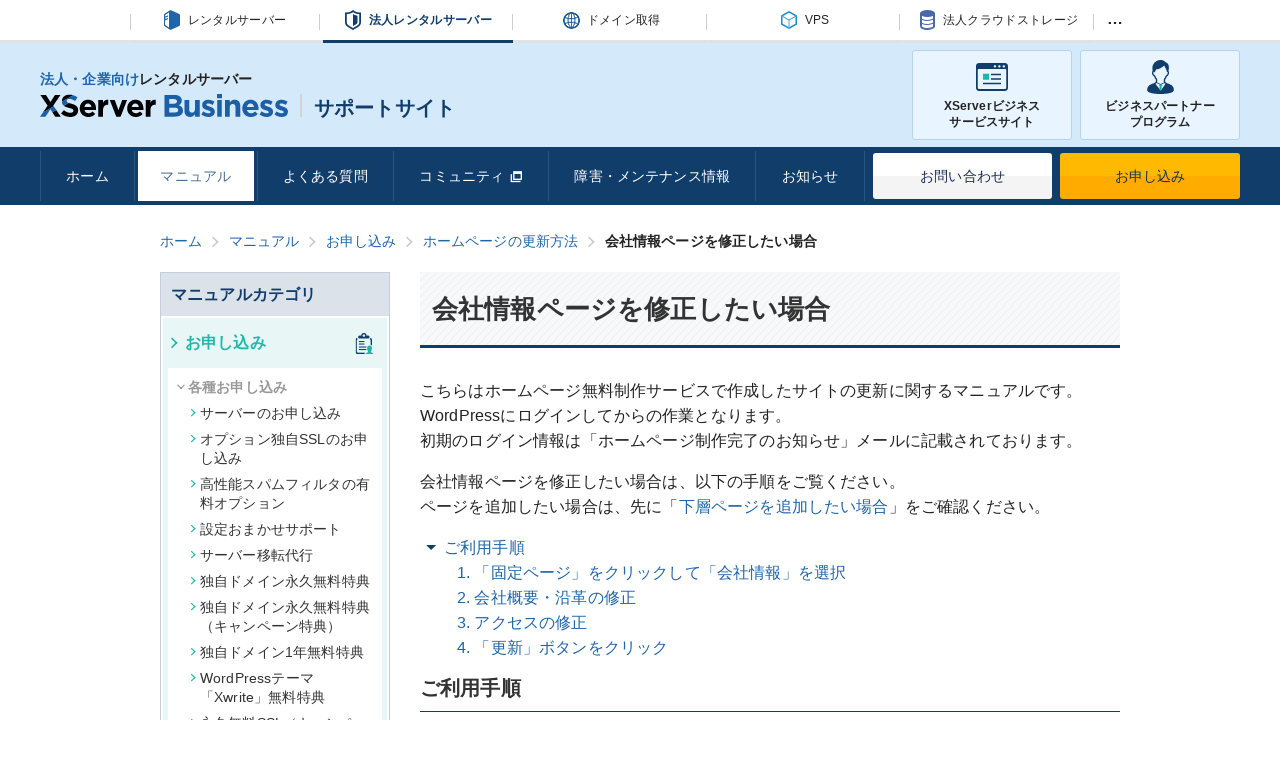

--- FILE ---
content_type: text/html; charset=EUC-JP
request_url: https://support.xserver.ne.jp/manual/man_order_homepage_howto_update_page_company.php
body_size: 9533
content:
<!DOCTYPE html>
<html lang="ja" class="noJs">
<head>
<!-- Google Tag Manager -->
    <script>(function(w,d,s,l,i){w[l]=w[l]||[];w[l].push({'gtm.start':
                new Date().getTime(),event:'gtm.js'});var f=d.getElementsByTagName(s)[0],
            j=d.createElement(s),dl=l!='dataLayer'?'&l='+l:'';j.async=true;j.src=
            'https://www.googletagmanager.com/gtm.js?id='+i+dl;f.parentNode.insertBefore(j,f);
        })(window,document,'script','dataLayer','GTM-KH8Q5JK');</script>
<!-- End Google Tag Manager -->

<meta charset="euc-jp">
<meta name="copyright" content="Copyright XServer Inc.">
<meta name="keywords" content="レンタルサーバー,XServerビジネス,サポート">

<title>会社情報ページを修正したい場合 | 法人向けレンタルサーバー【XServerビジネス】サポートサイト</title>
<meta name="description" content="お客様からお送りいただいた情報をもとに当社がホームページ制作作業を代行し、ご契約の「XServerビジネス」のサーバー上に公開するサービスです。">


<meta name="viewport" content="width=device-width,initial-scale=1.0,minimum-scale=1.0">

<meta name="format-detection" content="telephone=no">

<link rel="index" href="https://support.xserver.ne.jp/sitemap.php" title="サイトマップ">
<link rel="shortcut icon" href="https://support.xserver.ne.jp/img/common/favicon.ico?date=211117">
<link rel="apple-touch-icon" href="https://support.xserver.ne.jp/img/common/apple-touch-icon-precomposed.png">
<link rel="canonical" href="https://support.xserver.ne.jp/manual/man_order_homepage_howto_update_page_company.php">
<noscript>
    <style>
        .srcset { visibility: visible !important; }
        .pageTopBtn { bottom: 20px !important; }
        .pageTopBtn:hover { opacity: .2 !important; }
        .ppSearchResultWrap,
        .ppSearchResult { display: block !important; }
    </style>
</noscript>
<script>
var PAGE_ID = 'manual-order-homepage-howto-update-page-company';
var PAGE_CATEGORY = 'manual';
</script>
<script src="https://support.xserver.ne.jp/js/google.js?date=20210304074743"></script>
<script src="//statics.a8.net/a8sales/a8sales.js"></script>
<script src="//statics.a8.net/a8sales/a8crossDomain.js"></script>
<script type="text/javascript">
    var conditions_a8= ["business.xserver.ne.jp","support.xserver.ne.jp","www.xserver.ne.jp","secure.xserver.ne.jp"];
</script>
<script src="https://support.xserver.ne.jp/js/errorlogger.js?date=20180423080732"></script>

<link href="https://support.xserver.ne.jp/x_header/assets/style.css?date=20230428041112" rel="stylesheet">
<link href="https://support.xserver.ne.jp/css/site.css?date=20251112014245" rel="stylesheet">

<meta name="google-site-verification" content="dpAxN8yem9Np-8sgdxIvpL_D-yi-hfUgvYmPtwVU0MA" />
<script type="application/ld+json">{"@context":"https://schema.org","@type": "BreadcrumbList","itemListElement": [{"@type":"ListItem","position":1,"name":"ホーム","item":"https://support.xserver.ne.jp/index.php"},{"@type":"ListItem","position":2,"name":"マニュアル","item":"https://support.xserver.ne.jp/manual/"},{"@type":"ListItem","position":3,"name":"お申し込み","item":"https://support.xserver.ne.jp/manual/man_order.php"},{"@type":"ListItem","position":4,"name":"ホームページの更新方法","item":"https://support.xserver.ne.jp/manual/man_order_homepage_howto.php"},{"@type": "ListItem","position":5,"name":"会社情報ページを修正したい場合","item": "https://support.xserver.ne.jp/manual/man_order_homepage_howto_update_page_company.php"}]}</script></head>

<body class="id-manual-order-homepage-howto-update-page-company cat-manual">

<!-- Google Tag Manager (noscript) -->
<noscript>
  <iframe src="https://www.googletagmanager.com/ns.html?id=GTM-KH8Q5JK" height="0" width="0" style="display:none;visibility:hidden"></iframe>
</noscript>
<!-- End Google Tag Manager (noscript) --><div id="wrapper" class="wrapper">

    <div class="xHeader xhCf">
    <div class="xhCf xHeader__center">
        <ul class="xhMainLink xHeader__left">
            <li class="xhMainLink__item">
                <a href="https://www.xserver.ne.jp/" class="xhMainLink__itemInner xhMainLink__itemInner--xserver">
                    <span class="xhMainLink__itemLabel xhMainLink__itemLabel--xserver">レンタルサーバー</span>
                </a>
            </li>
            <li class="xhMainLink__item">
                <a href="https://business.xserver.ne.jp/" id="ga-xsbiz-support-common-servicelink" class="xhMainLink__itemInner xhMainLink__itemInner--xbiz is-current">
                    <span class="xhMainLink__itemLabel xhMainLink__itemLabel--xbiz">法人レンタルサーバー</span>
                </a>
            </li>
            <li class="xhMainLink__item">
                <a href="https://www.xdomain.ne.jp/" class="xhMainLink__itemInner xhMainLink__itemInner--xdomain">
                    <span class="xhMainLink__itemLabel xhMainLink__itemLabel--xdomain">ドメイン取得</span>
                </a>
            </li>
            <li class="xhMainLink__item">
                <a href="https://vps.xserver.ne.jp/" class="xhMainLink__itemInner xhMainLink__itemInner--xvps">
                    <span class="xhMainLink__itemLabel xhMainLink__itemLabel--xvps">VPS</span>
                </a>
            </li>
            <li class="xhMainLink__item">
                <a href="https://drive.xserver.ne.jp/" class="xhMainLink__itemInner xhMainLink__itemInner--xdrive">
                    <span class="xhMainLink__itemLabel xhMainLink__itemLabel--xdrive">法人クラウドストレージ</span>
                </a>
            </li>
            <li class="servicedropDownMenu__btn"><a href="#">…</a>
                <ul class="servicedropDownMenu__list">
                    <li><a href="https://business.xserver.ne.jp/lp/dedicated_server/">法人専用サーバー</a></li>
                    <li><a href="https://ssl.xdomain.ne.jp/">SSL証明書</a></li>
                    <li><a href="https://shop.xserver.ne.jp/">ネットショップ制作</a></li>
                    <li><a href="https://vps.xserver.ne.jp/windows-server.php">Windowsサーバー</a></li>
                    <li><a href="https://vps.xserver.ne.jp/game-server/">ゲーム専用VPS</a></li>
                    <li><a href="https://vps.xserver.ne.jp/gpu.php">GPUサーバー</a></li>
                    <li><a href="https://www.cloudpc.ne.jp/">仮想デスクトップ</a></li>
                    <li><a href="https://sns.xserver.ne.jp/">SNS構築サービス</a></li>
                    <li><a href="https://games.xserver.ne.jp/">ゲーム用マルチサーバー</a></li>
                    <li><a href="https://static.xserver.ne.jp/">静的ホスティング</a></li>
                    <li><a href="https://www.xserver.ne.jp/functions/wptheme.php">WordPressテーマ</a></li>
                    <li><a href="https://sitesec.xserver.ne.jp/">セキュリティ診断</a></li>
                    <li><a href="https://wp.xserver.ne.jp/">WordPress専用ホスティング</a></li>
                </ul>
            </li>
        </ul>
    </div>
</div>
    <header id="header" class="header">
        
    <div class="header__top">

        <div class="holderL">
            <h1 class="sitehead_siteid">
                <span class="head_sub">
                    <span class="blue">法人・企業向け</span>レンタルサーバー
                </span>
                <a href="https://support.xserver.ne.jp/" class="header__logo"><img src="https://business.xserver.ne.jp/img/common/img_siteid.svg?date=240930" alt="XServerビジネス">サポートサイト</a>
            </h1>
			<ul class="header__item">
                <li class="header__item__ss"><a href="https://business.xserver.ne.jp/" target="_blank"><img src="https://support.xserver.ne.jp/img/common/ico_servicesite.svg" alt="XServerビジネス">XServerビジネス<br>サービスサイト</a></li>
				<li class="header__item__bp"><a href="https://business.xserver.ne.jp/partner/" target="_blank"><img src="https://support.xserver.ne.jp/img/common/ico_businesspartner.svg" alt="ビジネスパートナー">ビジネスパートナー<br>プログラム</a></li>
			</ul>
        </div>

    </div>
        
    <div class="pcHeader">  

        <nav class="gNavContainer" role="navigation">
            <div class="holderL cf">
                <ul id="gNav" class="gNav" data-current="manual-order-homepage-howto-update-page-company">
                    <li class="gNav__item gNav__item--index"><a href="https://support.xserver.ne.jp/" class="gNav__label gNav__label--index">ホーム</a></li>
					<li class="gNav__item gNav__item--manual"><a href="https://support.xserver.ne.jp/manual/" class="gNav__label gNav__label--manual">マニュアル</a></li>
					<li class="gNav__item gNav__item--faq"><a href="https://support.xserver.ne.jp/faq/" class="gNav__label gNav__label--faq">よくある質問</a></li>
					<li class="gNav__item gNav__item--community"><a href="https://community.xserver.ne.jp/" class="gNav__label gNav__label--community" target="_blank">コミュニティ <i class="ico ico--newWindow colorGray"></i></a></li>
                    <li class="gNav__item gNav__item--information"><a href="https://support.xserver.ne.jp/information/" class="gNav__label gNav__label--information">障害・メンテナンス情報</a></li>
					<li class="gNav__item gNav__item--news"><a href="https://support.xserver.ne.jp/news/" class="gNav__label gNav__label--news">お知らせ</a></li>
					<li class="gNav__item gNav__item--contact"><a href="https://support.xserver.ne.jp/contact/" class="gNav__label gNav__label--contact">お問い合わせ</a></li>
					<li class="gNav__item gNav__item--register"><a href="https://secure.xserver.ne.jp/xinfo/?action_register_index=on&service=xbiz" class="gNav__label gNav__label--register">お申し込み</a></li>
                </ul>
            </div>
        </nav>

    </div>
    <!-- /.pcHeader -->

    <div class="mobiHeader" aria-hidden="true">

        <div class="spNav cf" data-active-btn="">
            <a class="spNav__btn spNav__btn--login"></a>
            <a class="spNav__btn spNav__btn--main "></a>
        </div>
        <!-- /.spNav -->

        <section class="spMenu spMenu--main" data-current="manual-order-homepage-howto-update-page-company">
            <ul class="spMenu__list">
                <li class="spMenu__item">
                    <a class="spMenu__label spMenu__label--home cf" href="https://support.xserver.ne.jp/"><span>ホーム</span><i class="ico ico--chevronRight"></i></a>
                </li>
                <li class="spMenu__item">
                    <a class="spMenu__label spMenu__label--manual cf" href="https://support.xserver.ne.jp/manual/"><span>マニュアル</span><i class="ico ico--chevronRight"></i></a>
                </li>
                <li class="spMenu__item">
                    <a class="spMenu__label spMenu__label--faq cf" href="https://support.xserver.ne.jp/faq/"><span>よくある質問</span><i class="ico ico--chevronRight"></i></a>
                </li>
				<li class="spMenu__item">
					<a class="spMenu__label spMenu__label--community cf" href="https://community.xserver.ne.jp/" target="_blank"><span>コミュニティ</span><i class="ico ico--newWindow colorGray"></i></a>
				</li>
                <li class="spMenu__item">
                    <a class="spMenu__label spMenu__label--information cf" href="https://support.xserver.ne.jp/information/"><span>障害・メンテナンス情報</span><i class="ico ico--chevronRight"></i></a>
                </li>
                <li class="spMenu__item">
                    <a class="spMenu__label spMenu__label--news cf" href="https://support.xserver.ne.jp/news/"><span>お知らせ</span><i class="ico ico--chevronRight"></i></a>
                </li>
                <li class="spMenu__item">
                    <a class="spMenu__label spMenu__label--inquiry cf" href="https://support.xserver.ne.jp/contact/"><span>お問い合わせ</span><i class="ico ico--chevronRight"></i></a>
                </li>
                <li class="spMenu__item spMenu__item__serviceSite">
                    <a class="spMenu__label spMenu__label--register cf" href="https://business.xserver.ne.jp/" id="ga-xsbiz-support-sp-servicelink" target="_blank"><img src="https://support.xserver.ne.jp/img/common/img_siteid_footer.png" width="149" height="14" alt="XServer Business"> サービスサイト<i class="ico ico--newWindow colorGray"></i></a>
                </li>
                <li class="spMenu__item">
                    <a class="spMenu__label spMenu__label--register cf" href="https://secure.xserver.ne.jp/xinfo/?action_register_index=on&service=xbiz"><i class="graph graph--signUp" aria-hidden="true"></i><span class="register">お申し込みはこちら</span></a>
                </li>
            </ul>
            <a class="spMenu__close"><i class="ico ico--cross"></i>メニューを閉じる</a>
        </section>
        <!-- /.spMenu--main -->

    </div>
    <!-- /.mobiHeader -->
        
</header>
<!-- /.header -->

    <div id="toggleTarget">

        <main id="main" class="main" role="main">

            <div class="holderSML cf">

                <div class="topicPath clearfix"><ol><li><a href="https://support.xserver.ne.jp/index.php"><span>ホーム</span></a><i class="ico ico--chevronRight"></i></li><li><a href="https://support.xserver.ne.jp/manual/"><span>マニュアル</span></a><i class="ico ico--chevronRight"></i></li><li><a href="https://support.xserver.ne.jp/manual/man_order.php"><span>お申し込み</span></a><i class="ico ico--chevronRight"></i></li><li><a href="https://support.xserver.ne.jp/manual/man_order_homepage_howto.php"><span>ホームページの更新方法</span></a><i class="ico ico--chevronRight"></i></li><li><span class="is--current">会社情報ページを修正したい場合</span></li></ol></div>
                <section class="colMain">

                    <h2 class="ttl">会社情報ページを修正したい場合</h2>

                    <section class="section">
                        <div class="sectionBody">
                            <p>
                                こちらはホームページ無料制作サービスで作成したサイトの更新に関するマニュアルです。<br>
                                WordPressにログインしてからの作業となります。<br>
                                初期のログイン情報は「ホームページ制作完了のお知らせ」メールに記載されております。</p>
                            <p>
                            <p>
                                会社情報ページを修正したい場合は、以下の手順をご覧ください。<br>
                                ページを追加したい場合は、先に「<a href="man_order_homepage_howto_add_page.php">下層ページを追加したい場合</a>」をご確認ください。
                            </p>

                            <ul class="list list--arrowDown">
                                <li><a href="#about">ご利用手順</a>
                                    <ul>
                                        <li><a href="#flow01">1. 「固定ページ」をクリックして「会社情報」を選択</a></li>
                                        <li><a href="#flow02">2. 会社概要・沿革の修正</a></li>
                                        <li><a href="#flow03">3. アクセスの修正</a></li>
                                        <li><a href="#flow04">4. 「更新」ボタンをクリック</a></li>
                                    </ul>
                                </li>
                            </ul>

                            <section class="section">
                                <h3  id="about" class="section__ttl">ご利用手順</h3>
                                <div class="section__body">

                                    <div class="serialBox">
                                        <section class="box">
                                            <h4 id="flow01" class="box__ttl">1. 「固定ページ」をクリックして「会社情報」を選択</h4>
                                            <div class="box__body">
                                                <p>
                                                    左メニューより「固定ページ」をクリックします。
                                                </p>
                                                <p>
                                                    <img src="../img/manual/man_order_homepage_howto_update_page_1.png" alt="左のメニューの「固定ページ」をクリック" class="img">
                                                </p>
                                                <p>
                                                    固定ページの一覧が表示されるので、「会社情報」をクリックして開きます。
                                                </p>
                                                <p>
                                                    <img src="../img/manual/man_order_homepage_howto_update_page_company_1.png" alt="「会社情報」を選択" class="img">
                                                </p>
                                            </div>
                                        </section>

                                        <section class="box">
                                            <h4 id="flow02" class="box__ttl">2. 会社概要・沿革の修正</h4>
                                            <div class="box__body">
                                                <p>
                                                    「会社概要」や「沿革」を修正できます。<br>
                                                    テキストを修正したい場合は、修正箇所をクリックして、直接テキストを修正してください。
                                                </p>
                                                <p>
                                                    <img src="../img/manual/man_order_homepage_howto_update_page_company_2.png?date=20240930" alt="会社概要を修正" class="img">
                                                </p>
                                                <dl class="dl">
                                                    <dt><i class="ico ico--squareFill"></i>項目を追加したい場合</dt>
                                                    <dd>
                                                        <p>
                                                            まず、追加したい項目の一つ上の「説明リスト要素」を選択します。<br>
                                                            項目名を選択し、左上の「親ブロックを選択：説明リスト要素」をクリックしてください。
                                                        </p>
                                                        <p>
                                                            <img src="../img/manual/man_order_homepage_howto_update_page_company_3.png?date=20240930" alt="「親ブロックを選択：説明リスト要素」をクリックする時の画面" class="img">
                                                        </p>
                                                        <p>
                                                            「＋」をクリックすることで、説明リストを一列追加できます。
                                                        </p>
                                                        <p>
                                                            <img src="../img/manual/man_order_homepage_howto_update_page_company_4.png" alt="「＋」ボタンをクリックして説明リストを一列追加" class="img">
                                                        </p>
                                                    </dd>
                                                    <dt><i class="ico ico--squareFill"></i>項目を削除したい場合</dt>
                                                    <dd>
                                                        <p>
                                                            まず、削除したい項目の「説明リスト要素」を選択します。<br>
                                                            項目名を選択し、左上の「親ブロックを選択：説明リスト要素」をクリックしてください。
                                                        </p>
                                                        <p>
                                                            <img src="../img/manual/man_order_homepage_howto_update_page_company_3.png?date=20240930" alt="「親ブロックを選択：説明リスト要素」をクリックする時の画面" class="img">
                                                        </p>
                                                        <p>
                                                            「×」をクリックすることで、選択中の説明リストを削除できます。
                                                        </p>
                                                        <p>
                                                            <img src="../img/manual/man_order_homepage_howto_update_page_company_5.png" alt="「バツ」ボタンをクリックして説明リストを一列削除" class="img">
                                                        </p>
                                                    </dd>
                                                    <dt><i class="ico ico--squareFill"></i>順序を入れ替えたい場合</dt>
                                                    <dd>
                                                        <p>
                                                            まず、移動したい項目の「説明リスト要素」を選択します。<br>
                                                            項目名を選択し、左上の「親ブロックを選択：説明リスト要素」をクリックしてください。
                                                        </p>
                                                        <p>
                                                            <img src="../img/manual/man_order_homepage_howto_update_page_company_3.png?date=20240930" alt="「親ブロックを選択：説明リスト要素」をクリックする時の画面" class="img">
                                                        </p>
                                                        <p>
                                                            「上矢印」をクリックすると一つ上に移動し、「下矢印」をクリックすると一つ下に移動します。
                                                        </p>
                                                        <p>
                                                            <img src="../img/manual/man_order_homepage_howto_update_page_company_6.png" alt="「矢印」をクリックして移動" class="img">
                                                        </p>
                                                    </dd>
                                                </dl>
                                            </div>
                                        </section>

                                        <section class="box">
                                            <h4 id="flow03" class="box__ttl">3. アクセスの修正</h4>
                                            <div class="box__body">
                                                <p>
                                                    Googleマップで表示されている住所を修正できます。<br>
                                                    マップをクリックし、ブロック設定より住所を変更してください。
                                                </p>
                                                <p>
                                                    <img src="../img/manual/man_order_homepage_howto_update_page_company_7.png" alt="住所を修正" class="img">
                                                </p>
                                            </div>
                                        </section>
                                        <section class="box">
                                            <h4 id="flow04" class="box__ttl">4. 「更新」ボタンをクリック</h4>
                                            <div class="box__body">
                                                <p>
                                                    右上の「更新」ボタンをクリックすると適用されます。
                                                </p>
                                                <p>
                                                    <img src="../img/manual/man_order_homepage_howto_update_page_2.png?date=20240930" alt="「更新」ボタンをクリック" class="img">
                                                </p>
                                            </div>
                                        </section>

                                    </div>
                                    <!-- /.serialBox -->

                                </div>
                            </section>
                            <!-- /.section -->


                        </div>
                    </section>
                    <!-- /.section -->

                    <div class="manualList__btnBox">
                        <a href="index.php" class="btn btn--primary">マニュアル一覧へ戻る<i class="ico ico--chevronRight"></i></a>
                    </div>

                </section>
                <!-- /.colMain -->

                <aside class="colSide">

                    
<noscript>
    <style>.side-menu_body { display: block; }</style>
</noscript>
<aside class="sideNav">
    <h3 class="sideNav__ttl">マニュアルカテゴリ</h3>
    <ul class="sideNav__list" data-current="manual-order-homepage-howto-update-page-company">
        <li class="sideNav__item sideNav__item sideNav__item--current">
            <a href="man_order.php" class="sideNav__label sideNav__label--order"><i class="ico ico--chevronRight"></i>お申し込み</a>
            <ul class="sideNavIn__list"><li class="sideNavIn__item"><span class="sideNavIn__label sideNavIn__label--nolink"><i class="ico ico--chevronDown"></i>各種お申し込み</span><ul><li class="sideNavIn__item"><a href="https://support.xserver.ne.jp/manual/man_order_server.php" class="sideNavIn__label"><i class="ico ico--chevronRight"></i>サーバーのお申し込み</a></li><li class="sideNavIn__item"><a href="https://support.xserver.ne.jp/manual/man_order_ssl.php" class="sideNavIn__label"><i class="ico ico--chevronRight"></i>オプション独自SSLのお申し込み</a></li><li class="sideNavIn__item"><a href="https://support.xserver.ne.jp/manual/man_order_cloudmark.php" class="sideNavIn__label"><i class="ico ico--chevronRight"></i>高性能スパムフィルタの有料オプション</a></li><li class="sideNavIn__item"><a href="https://support.xserver.ne.jp/manual/man_order_daiko.php" class="sideNavIn__label"><i class="ico ico--chevronRight"></i>設定おまかせサポート</a></li><li class="sideNavIn__item"><a href="https://support.xserver.ne.jp/manual/man_order_server_daiko.php" class="sideNavIn__label"><i class="ico ico--chevronRight"></i>サーバー移転代行</a></li><li class="sideNavIn__item"><a href="https://support.xserver.ne.jp/manual/man_order_present_domain.php" class="sideNavIn__label"><i class="ico ico--chevronRight"></i>独自ドメイン永久無料特典</a></li><li class="sideNavIn__item"><a href="https://support.xserver.ne.jp/manual/man_order_campaign_domain.php" class="sideNavIn__label"><i class="ico ico--chevronRight"></i>独自ドメイン永久無料特典（キャンペーン特典）</a></li><li class="sideNavIn__item"><a href="https://support.xserver.ne.jp/manual/man_order_oneyear_domain.php" class="sideNavIn__label"><i class="ico ico--chevronRight"></i>独自ドメイン1年無料特典</a></li><li class="sideNavIn__item"><a href="https://support.xserver.ne.jp/manual/man_order_present_xwrite.php" class="sideNavIn__label"><i class="ico ico--chevronRight"></i>WordPressテーマ「Xwrite」無料特典</a></li><li class="sideNavIn__item"><a href="https://support.xserver.ne.jp/manual/man_order_present_ssl.php" class="sideNavIn__label"><i class="ico ico--chevronRight"></i>永久無料SSL（キャンペーン特典）</a></li><li class="sideNavIn__item"><a href="https://support.xserver.ne.jp/manual/man_order_campaign_cashback.php" class="sideNavIn__label"><i class="ico ico--chevronRight"></i>キャッシュバック特典</a></li><li class="sideNavIn__item"><a href="https://support.xserver.ne.jp/manual/man_order_change_plan.php" class="sideNavIn__label"><i class="ico ico--chevronRight"></i>プランの変更</a></li><li class="sideNavIn__item"><a href="https://support.xserver.ne.jp/manual/man_order_homepage.php" class="sideNavIn__label sideNavIn__label--open"><i class="ico ico--chevronRight"></i>ホームページ無料制作サービスのお申し込み</a><ul><li class="sideNavIn__item"><a href="https://support.xserver.ne.jp/manual/man_order_homepage_howto.php" class="sideNavIn__label sideNavIn__label--open"><i class="ico ico--chevronRight"></i>ホームページの更新方法</a><ul><li class="sideNavIn__item"><a href="https://support.xserver.ne.jp/manual/man_order_homepage_howto_add_media.php" class="sideNavIn__label"><i class="ico ico--chevronRight"></i>画像のアップロード方法</a></li><li class="sideNavIn__item"><a href="https://support.xserver.ne.jp/manual/man_order_homepage_howto_set_logo.php" class="sideNavIn__label"><i class="ico ico--chevronRight"></i>ロゴ画像を設定したい場合</a></li><li class="sideNavIn__item"><a href="https://support.xserver.ne.jp/manual/man_order_homepage_howto_update_color.php" class="sideNavIn__label"><i class="ico ico--chevronRight"></i>サイトの基本カラーを変更したい場合</a></li><li class="sideNavIn__item"><a href="https://support.xserver.ne.jp/manual/man_order_homepage_howto_update_menu.php" class="sideNavIn__label"><i class="ico ico--chevronRight"></i>メニューを修正したい場合</a></li><li class="sideNavIn__item"><a href="https://support.xserver.ne.jp/manual/man_order_homepage_howto_update_page_top.php" class="sideNavIn__label"><i class="ico ico--chevronRight"></i>トップページの内容を修正したい場合</a></li><li class="sideNavIn__item"><a href="https://support.xserver.ne.jp/manual/man_order_homepage_howto_add_post_news_blog.php" class="sideNavIn__label"><i class="ico ico--chevronRight"></i>お知らせやブログの記事を追加したい場合</a></li><li class="sideNavIn__item"><a href="https://support.xserver.ne.jp/manual/man_order_homepage_howto_add_page.php" class="sideNavIn__label"><i class="ico ico--chevronRight"></i>下層ページを追加したい場合</a></li><li class="sideNavIn__item sideNavIn__item--current"><a href="https://support.xserver.ne.jp/manual/man_order_homepage_howto_update_page_company.php" class="sideNavIn__label"><i class="ico ico--chevronRight"></i>会社情報ページを修正したい場合</a></li><li class="sideNavIn__item"><a href="https://support.xserver.ne.jp/manual/man_order_homepage_howto_update_page_project.php" class="sideNavIn__label"><i class="ico ico--chevronRight"></i>事業紹介ページを修正したい場合</a></li><li class="sideNavIn__item"><a href="https://support.xserver.ne.jp/manual/man_order_homepage_howto_update_page_product_list.php" class="sideNavIn__label"><i class="ico ico--chevronRight"></i>商品紹介ページを修正したい場合</a></li><li class="sideNavIn__item"><a href="https://support.xserver.ne.jp/manual/man_order_homepage_howto_update_page_product_detail.php" class="sideNavIn__label"><i class="ico ico--chevronRight"></i>商品の詳細ページを修正したい場合</a></li><li class="sideNavIn__item"><a href="https://support.xserver.ne.jp/manual/man_order_homepage_howto_update_page_recruit.php" class="sideNavIn__label"><i class="ico ico--chevronRight"></i>採用情報ページを修正したい場合</a></li><li class="sideNavIn__item"><a href="https://support.xserver.ne.jp/manual/man_order_homepage_howto_update_page_contact.php" class="sideNavIn__label"><i class="ico ico--chevronRight"></i>お問い合わせページを修正したい場合</a></li><li class="sideNavIn__item"><a href="https://support.xserver.ne.jp/manual/man_order_homepage_howto_update_page_contact_form.php" class="sideNavIn__label"><i class="ico ico--chevronRight"></i>お問い合わせフォームを修正したい場合</a></li><li class="sideNavIn__item"><a href="https://support.xserver.ne.jp/manual/man_order_homepage_howto_update_page_contact_mail.php" class="sideNavIn__label"><i class="ico ico--chevronRight"></i>お問い合わせフォームの受信メールアドレスを変更したい場合</a></li><li class="sideNavIn__item"><a href="https://support.xserver.ne.jp/manual/man_order_homepage_howto_update_page_privacy.php" class="sideNavIn__label"><i class="ico ico--chevronRight"></i>プライバシーポリシーを修正したい場合</a></li></ul></li><li class="sideNavIn__item"><a href="https://support.xserver.ne.jp/manual/man_order_homepage_operation.php" class="sideNavIn__label"><i class="ico ico--chevronRight"></i>ホームページの運用代行サービス</a></li></ul></li><li class="sideNavIn__item"><a href="https://support.xserver.ne.jp/manual/man_server_sla.php" class="sideNavIn__label"><i class="ico ico--chevronRight"></i>SLA(品質保証制度)</a></li><li class="sideNavIn__item"><a href="https://support.xserver.ne.jp/manual/man_order_servertransfer_intro.php" class="sideNavIn__label sideNavIn__label--open"><i class="ico ico--chevronRight"></i>新サーバー簡単移行</a><ul><li class="sideNavIn__item"><a href="https://support.xserver.ne.jp/manual/man_order_servertransfer_flow.php" class="sideNavIn__label"><i class="ico ico--chevronRight"></i>ご利用手順</a></li><li class="sideNavIn__item"><a href="https://support.xserver.ne.jp/manual/man_order_servertransfer_detail.php" class="sideNavIn__label"><i class="ico ico--chevronRight"></i>仕様詳細</a></li></ul></li></ul></li><li class="sideNavIn__item"><span class="sideNavIn__label sideNavIn__label--nolink"><i class="ico ico--chevronDown"></i>お支払方法について</span><ul><li class="sideNavIn__item"><a href="https://support.xserver.ne.jp/manual/man_order_method.php" class="sideNavIn__label sideNavIn__label--open"><i class="ico ico--chevronRight"></i>お支払い方法一覧</a><ul><li class="sideNavIn__item"><a href="https://support.xserver.ne.jp/manual/man_order_method_credit.php" class="sideNavIn__label"><i class="ico ico--chevronRight"></i>クレジットカード決済</a></li><li class="sideNavIn__item"><a href="https://support.xserver.ne.jp/manual/man_order_method_bank.php" class="sideNavIn__label"><i class="ico ico--chevronRight"></i>銀行振り込み</a></li><li class="sideNavIn__item"><a href="https://support.xserver.ne.jp/manual/man_order_method_pay_easy.php" class="sideNavIn__label"><i class="ico ico--chevronRight"></i>ペイジー決済</a></li><li class="sideNavIn__item"><a href="https://support.xserver.ne.jp/manual/man_order_method_paidy.php" class="sideNavIn__label"><i class="ico ico--chevronRight"></i>あと払い（ペイディ）</a></li><li class="sideNavIn__item"><span class="sideNavIn__label sideNavIn__label--nolink"><i class="ico ico--chevronDown"></i>コンビニ決済</span><ul><li class="sideNavIn__item"><a href="https://support.xserver.ne.jp/manual/man_order_method_seven.php" class="sideNavIn__label"><i class="ico ico--chevronRight"></i>セブンイレブン</a></li><li class="sideNavIn__item"><a href="https://support.xserver.ne.jp/manual/man_order_method_lawson.php" class="sideNavIn__label"><i class="ico ico--chevronRight"></i>ローソン</a></li><li class="sideNavIn__item"><a href="https://support.xserver.ne.jp/manual/man_order_method_daily.php" class="sideNavIn__label"><i class="ico ico--chevronRight"></i>デイリーヤマザキ</a></li><li class="sideNavIn__item"><a href="https://support.xserver.ne.jp/manual/man_order_method_mini.php" class="sideNavIn__label"><i class="ico ico--chevronRight"></i>ミニストップ</a></li><li class="sideNavIn__item"><a href="https://support.xserver.ne.jp/manual/man_order_method_family.php" class="sideNavIn__label"><i class="ico ico--chevronRight"></i>ファミリーマート</a></li><li class="sideNavIn__item"><a href="https://support.xserver.ne.jp/manual/man_order_method_seicomart.php" class="sideNavIn__label"><i class="ico ico--chevronRight"></i>セイコーマート</a></li></ul></li><li class="sideNavIn__item"><a href="https://support.xserver.ne.jp/manual/man_order_method_prepaid.php" class="sideNavIn__label"><i class="ico ico--chevronRight"></i>プリペイド決済</a></li></ul></li><li class="sideNavIn__item"><a href="https://support.xserver.ne.jp/manual/man_order_method_receipt.php" class="sideNavIn__label"><i class="ico ico--chevronRight"></i>受領書発行について</a></li></ul></li><li class="sideNavIn__item"><span class="sideNavIn__label sideNavIn__label--nolink"><i class="ico ico--chevronDown"></i>お支払手続きについて</span><ul><li class="sideNavIn__item"><a href="https://support.xserver.ne.jp/manual/man_order_pay_etc.php" class="sideNavIn__label"><i class="ico ico--chevronRight"></i>料金のお支払い</a></li><li class="sideNavIn__item"><a href="https://support.xserver.ne.jp/manual/man_order_pay_method_convenient.php" class="sideNavIn__label"><i class="ico ico--chevronRight"></i>コンビニ決済</a></li><li class="sideNavIn__item"><a href="https://support.xserver.ne.jp/manual/man_order_pay_method_credit.php" class="sideNavIn__label"><i class="ico ico--chevronRight"></i>クレジットカード決済</a></li><li class="sideNavIn__item"><a href="https://support.xserver.ne.jp/manual/man_order_pay_method_bank.php" class="sideNavIn__label"><i class="ico ico--chevronRight"></i>銀行振り込み</a></li><li class="sideNavIn__item"><a href="https://support.xserver.ne.jp/manual/man_order_pay_method_pay_easy.php" class="sideNavIn__label"><i class="ico ico--chevronRight"></i>ペイジー決済</a></li><li class="sideNavIn__item"><a href="https://support.xserver.ne.jp/manual/man_order_pay_method_paidy.php" class="sideNavIn__label"><i class="ico ico--chevronRight"></i>あと払い（ペイディ）</a></li><li class="sideNavIn__item"><a href="https://support.xserver.ne.jp/manual/man_order_pay_method_prepaid.php" class="sideNavIn__label"><i class="ico ico--chevronRight"></i>プリペイド決済</a></li><li class="sideNavIn__item"><a href="https://support.xserver.ne.jp/manual/man_order_pay_method_autopay.php" class="sideNavIn__label sideNavIn__label--open"><i class="ico ico--chevronRight"></i>自動更新設定</a><ul><li class="sideNavIn__item"><a href="https://support.xserver.ne.jp/manual/man_order_pay_method_autopay_credit.php" class="sideNavIn__label"><i class="ico ico--chevronRight"></i>クレジットカードによる自動更新設定</a></li><li class="sideNavIn__item"><a href="https://support.xserver.ne.jp/manual/man_order_pay_method_autopay_paidy.php" class="sideNavIn__label"><i class="ico ico--chevronRight"></i>あと払い（ペイディ）による自動更新設定</a></li><li class="sideNavIn__item"><a href="https://support.xserver.ne.jp/manual/man_order_pay_method_autopay_prepaid.php" class="sideNavIn__label"><i class="ico ico--chevronRight"></i>プリペイドによる自動更新設定</a></li></ul></li><li class="sideNavIn__item"><a href="https://support.xserver.ne.jp/manual/man_order_pay_method_autopay_resetting.php" class="sideNavIn__label"><i class="ico ico--chevronRight"></i>自動更新が失敗した場合の再設定</a></li><li class="sideNavIn__item"><a href="https://support.xserver.ne.jp/manual/man_order_pay_report.php" class="sideNavIn__label"><i class="ico ico--chevronRight"></i>お支払い報告</a></li><li class="sideNavIn__item"><a href="https://support.xserver.ne.jp/manual/man_order_pay_history.php" class="sideNavIn__label"><i class="ico ico--chevronRight"></i>お支払い履歴</a></li><li class="sideNavIn__item"><a href="https://support.xserver.ne.jp/manual/man_order_pay_bill.php" class="sideNavIn__label"><i class="ico ico--chevronRight"></i>請求書・受領書・見積書</a></li></ul></li><li class="sideNavIn__item"><a href="https://support.xserver.ne.jp/manual/man_order_addition.php" class="sideNavIn__label"><i class="ico ico--chevronRight"></i>サービスお申し込み</a></li><li class="sideNavIn__item"><a href="https://support.xserver.ne.jp/manual/man_order_about_id.php" class="sideNavIn__label"><i class="ico ico--chevronRight"></i>各種ID</a></li><li class="sideNavIn__item"><a href="https://support.xserver.ne.jp/manual/man_order_change_id.php" class="sideNavIn__label"><i class="ico ico--chevronRight"></i>登録情報</a></li><li class="sideNavIn__item"><a href="https://support.xserver.ne.jp/manual/man_order_user_merge.php" class="sideNavIn__label"><i class="ico ico--chevronRight"></i>アカウント・契約の統合</a></li><li class="sideNavIn__item"><a href="https://support.xserver.ne.jp/manual/man_order_reissue.php" class="sideNavIn__label"><i class="ico ico--chevronRight"></i>各種パスワードの再設定</a></li><li class="sideNavIn__item"><a href="https://support.xserver.ne.jp/manual/man_order_twostepauth.php" class="sideNavIn__label"><i class="ico ico--chevronRight"></i>二段階認証設定</a></li><li class="sideNavIn__item"><a href="https://support.xserver.ne.jp/manual/man_order_loginsecurity.php" class="sideNavIn__label"><i class="ico ico--chevronRight"></i>不審なログイン時の認証</a></li><li class="sideNavIn__item"><a href="https://support.xserver.ne.jp/manual/man_order_free_trial.php" class="sideNavIn__label"><i class="ico ico--chevronRight"></i>無料お試し期間</a></li><li class="sideNavIn__item"><a href="https://support.xserver.ne.jp/manual/man_order_cancel.php" class="sideNavIn__label"><i class="ico ico--chevronRight"></i>申し込みの取り消し</a></li><li class="sideNavIn__item"><a href="https://support.xserver.ne.jp/manual/man_order_quit.php" class="sideNavIn__label"><i class="ico ico--chevronRight"></i>解約</a></li><li class="sideNavIn__item"><a href="https://support.xserver.ne.jp/manual/man_order_resale.php" class="sideNavIn__label"><i class="ico ico--chevronRight"></i>再販</a></li><li class="sideNavIn__item"><span class="sideNavIn__label sideNavIn__label--nolink"><i class="ico ico--chevronDown"></i>契約名義について</span><ul><li class="sideNavIn__item"><a href="https://support.xserver.ne.jp/manual/man_order_transfer_usage_rights.php" class="sideNavIn__label"><i class="ico ico--chevronRight"></i>第三者にご契約を譲渡する場合</a></li><li class="sideNavIn__item"><a href="https://support.xserver.ne.jp/manual/man_order_name_change.php" class="sideNavIn__label"><i class="ico ico--chevronRight"></i>ご契約名義を変更する場合</a></li><li class="sideNavIn__item"><a href="https://support.xserver.ne.jp/manual/man_order_domain_transfer.php" class="sideNavIn__label"><i class="ico ico--chevronRight"></i>ドメインの譲渡をする場合</a></li></ul></li></ul>        </li>
        <li class="sideNav__item ">
            <a href="man_domain.php" class="sideNav__label sideNav__label--domain"><i class="ico ico--chevronRight"></i>ドメイン</a>
                    </li>
        <li class="sideNav__item ">
            <a href="man_server.php" class="sideNav__label sideNav__label--server"><i class="ico ico--chevronRight"></i>サーバー</a>
                    </li>
        <li class="sideNav__item ">
            <a href="man_program.php" class="sideNav__label sideNav__label--program"><i class="ico ico--chevronRight"></i>サーバープログラム</a>
                    </li>
        <li class="sideNav__item ">
            <a href="man_install.php" class="sideNav__label sideNav__label--install"><i class="ico ico--chevronRight"></i>インストール</a>
                    </li>
        <li class="sideNav__item ">
            <a href="man_wp_theme.php" class="sideNav__label sideNav__label--wp"><i class="ico ico--chevronRight"></i>WordPressテーマ</a>
                    </li>
        <li class="sideNav__item ">
            <a href="man_mail.php" class="sideNav__label sideNav__label--mail"><i class="ico ico--chevronRight"></i>メール</a>
                    </li>
        <li class="sideNav__item ">
            <a href="man_ftp.php" class="sideNav__label sideNav__label--ftp"><i class="ico ico--chevronRight"></i>FTP</a>
                    </li>
        <li class="sideNav__item ">
            <a href="man_db.php" class="sideNav__label sideNav__label--database"><i class="ico ico--chevronRight"></i>データベース</a>
                    </li>
        <li class="sideNav__item ">
            <a href="man_tool.php" class="sideNav__label sideNav__label--tool"><i class="ico ico--chevronRight"></i>管理ツール</a>
                    </li>
        <li class="sideNav__item ">
            <a href="man_malicious.php" class="sideNav__label sideNav__label--malicious"><i class="ico ico--chevronRight"></i>トラブルからの復旧</a>
                    </li>
    </ul>
</aside>
                    <aside class="sideNavSub">
                        <ul class="sideNavSub__list clearfix">
                            <li class="sideNavSub__item"><a href="man_all.php"><i class="ico ico--chevronRight"></i>全マニュアル一覧</a></li>
                        </ul>
                    </aside>

                </aside>
                <!-- /.colSide -->

            </div>

        </main>

        
<div class="holderSML">
    
            <form action="https://support.xserver.ne.jp/search/index.cgi" class="search" accept-charset="UTF-8">
            <h2 class="search__ttl">キーワードから探す</h2>
            <div class="searchBoxContainer">
                <div class="searchBox">
                                            <input type="hidden" name="target" value="b_man">
                                        <input type="text" name="keyword" placeholder="WordPress インストール" class="searchBox__input" value=""><!--
                    --><button type="submit" value="" class="searchBox__btn"><i class="ico ico--magnifier"></i>検索する</button>
                </div>
            </div>
        </form>
    
        <section class="contactContainer">
        <div class="contact">
            <h2 class="contact__ttl">お問い合わせ</h2>
            <p class="contact__read">マニュアルやよくある質問などでお困りの点が解決しない場合は、下記をご利用ください</p>

            <div class="contact__inner cf">
                <div class="ctBox ctBox--telsupport">
                    <div class="ctBox__inner">
                        <h3 class="ctBox__ttl">お電話でのお問い合わせ</h3>
						<p>受付時間： 平日 10:00～18:00</p>
					</div>
					<div class="ctBox__inner">
                        <p class="ctBox__tel"><span class="tel__category">ご契約中のお客様はこちら</span><i class="ico ico--phone"></i><span class="tel__number">06-6147-2580</span></p>
						<p class="ctBox__tel"><span class="tel__category">新規ご契約に関する相談窓口</span><i class="ico ico--phone"></i><span class="tel__number">0120-183-002</span></p>
                    </div>
                </div>

                <div class="ctBox ctBox--mailsupport">
                    <div class="ctBox__inner">
                        <h3 class="ctBox__ttl">メール・チャットでのお問い合わせ</h3>
					</div>
					<div class="ctBox__inner">
                        <a href="https://support.xserver.ne.jp/contact/index.php" class="btn btn--primary">お問い合わせ</a>
                    </div>
                </div>
            </div>

            <p class="contact__note">※電話・チャットサポートは内容により、メールでのお問い合わせをお願いする場合があります。<a href="https://support.xserver.ne.jp/faq/support_where.php">詳細を確認する</a></p>
			
			<div class="seisaku">
                <div class="seisaku__lead">
                ホームページ作成や制作会社への依頼についてお困りの方はこちら
                </div>

                <div class="seisaku__box">
                    <div class="seisaku__ttl">
                        <span class="seisaku__ttl__sub">理想のホームページ作成をサポート</span>
                        <span class="seisaku__ttl__main">ホームページ制作の<b>相談窓口</b></span>
                    </div>
                    <div class="seisaku__inner">
                        <div class="seisaku__txt">
                            日本全国5,000以上のホームページ会社から、お客様の予算・目的・納期に合わせて最適な会社をご紹介します。何度でも相談可能です。
                        </div>
                        <div class="seisaku__link">
                            <a href="https://business.xserver.ne.jp/consulting/" class="btn btn--primary" target="_blank">ホームページ制作相談 <i class="ico ico--newWindow colorGray"></i></a>
                        </div>
                    </div>
                </div>
            </div>
        </div>
        <!-- /.contact -->

    </section>
    <!-- /.contactContainer -->
    </div>
    <section class="ctaContainer mb30 cf">
        <div class="cta cta--order">
            <div class="cta__inner cta__inner--order">
                <p class="cta__ttl mb10">まずは無料お試し14日間</p>
                <a href="https://secure.xserver.ne.jp/xinfo/?action_register_index=on&service=xbiz" target="_blank" class="btn btn--orange cta__btn"><i class="graph graph--signUp" aria-hidden="true"></i> お申し込みはこちら</a>
            </div>
        </div>
    </section>
    <!-- /.ctaContainer -->

<div class="holderSML">
	<section class="to_partner">
		<p>XServerビジネスのご紹介で継続的な報酬をお支払い</p>
		<a href="https://business.xserver.ne.jp/partner/" target="_blank"><img src="https://support.xserver.ne.jp/img/common/bnr_partner.png?date=2411" alt="XServer ビジネスパートナープログラム"/></a>
	</section>
    
</div>
<!-- /.holderSML -->
    
<footer class="footer">
    
    <div class="footer__top holderL cf">
        <div class="ftNav">
            <ul class="ftNav__list">
                <li><i class="ico ico--chevronRight"></i><a href="https://support.xserver.ne.jp/">ホーム</a></li>
                <li><i class="ico ico--chevronRight"></i><a href="https://support.xserver.ne.jp/manual/index.php">マニュアル</a></li>
                <li><i class="ico ico--chevronRight"></i><a href="https://support.xserver.ne.jp/faq/index.php">よくある質問</a></li>
				<li><i class="ico ico--chevronRight"></i><a href="https://community.xserver.ne.jp/" target="_blank">コミュニティ<i class="ico ico--newWindow colorGray"></i></a></li>
                <li><i class="ico ico--chevronRight"></i><a href="https://support.xserver.ne.jp/information/index.php">障害・メンテナンス情報</a></li>
                <li><i class="ico ico--chevronRight"></i><a href="https://support.xserver.ne.jp/news/index.php">お知らせ</a></li>
                <li><i class="ico ico--chevronRight"></i><a href="https://support.xserver.ne.jp/contact/index.php">お問い合わせ</a></li>
                <li><i class="ico ico--chevronRight"></i><a href="https://support.xserver.ne.jp/sitemap.php">サイトマップ</a></li>
                <li><i class="ico ico--chevronRight"></i><a href="https://business.xserver.ne.jp/partner/" target="_blank">ビジネスパートナープログラム<i class="ico ico--newWindow colorGray"></i></a></li>
            </ul>
        </div>
    </div>

    <div class="ft_btn">
        <a href="https://business.xserver.ne.jp/" target="_blank">サービスサイト <i class="ico ico--newWindow" aria-hidden="true"></i></a>
    </div>

    <div class="footer__bottom">
        <div class="holderSML cf">
            
            <ul class="fbNav">
                <li class="fbNav__item"><a href="https://business.xserver.ne.jp/company.php" target="_blank">企業情報 <i class="ico ico--newWindow" aria-hidden="true"></i></a></li><!--
                --><li class="fbNav__item"><a href="https://business.xserver.ne.jp/rule.php" target="_blank">利用規約 <i class="ico ico--newWindow" aria-hidden="true"></i></a></li><!--
                --><li class="fbNav__item"><a href="https://business.xserver.ne.jp/rule_wptheme.php" target="_blank">WordPressテーマ利用規約 <i class="ico ico--newWindow" aria-hidden="true"></i></a></li><!--
                --><li class="fbNav__item"><a href="https://business.xserver.ne.jp/sitepolicy.php" target="_blank">当サイトのご利用について <i class="ico ico--newWindow" aria-hidden="true"></i></a></li><!--
                --><li class="fbNav__item"><a href="https://business.xserver.ne.jp/privacy.php" target="_blank">プライバシーポリシー <i class="ico ico--newWindow" aria-hidden="true"></i></a></li>
            </ul>

                            <style>
                    .gtranslate_wrapper {
                        position: relative;
                        padding: 10px 15px;
                        font-size: 12px;
                        text-align: center;
                        margin: 20px auto;
                        border: solid 1px #666;
                        width: 104px;
                    }
                    .gtranslate_wrapper a:first-child {
                        margin-right: 10px;
                    }
                    .gtranslate_wrapper a{
                        color:#fff;
                    }
                    .gtranslate_wrapper::before {
                        content: "/";
                        position: absolute;
                        left: 63px;
                        color: #666;
                        pointer-events: none;
                    }
                    .gtranslate_wrapper a:hover{
                        opacity: 0.8;
                    }
                </style>
                <div class="gtranslate_wrapper"></div>
                <script>window.gtranslateSettings = {"default_language":"ja","native_language_names":true,"languages":["ja","en"],"wrapper_selector":".gtranslate_wrapper"}</script>
                <script src="https://cdn.gtranslate.net/widgets/latest/ln.js" defer></script>
            
            <div class="footerCopyright">
                <p class="holderSML mb0">
                    <small class="footerCopyright__text">&copy; 2026 XServer Inc.</small>
                </p>
            </div>
            
        </div>
    </div>
    
</footer>
<!-- /.footer -->


    </div>
    <!-- /#toggleTarget -->

</div>
<!-- /.wrapper -->

<script src="https://support.xserver.ne.jp/js/jquery-1.12.4.min.js?date=20191017070716"></script>
<script src="https://support.xserver.ne.jp/js/libs.js?date=20251229002144"></script>
<script src="https://support.xserver.ne.jp/js/common.js?date=20250709002952"></script>
<!-- Yahoo Code for your Target List -->
<script async src="https://s.yimg.jp/images/listing/tool/cv/ytag.js"></script>
<script>
    window.yjDataLayer = window.yjDataLayer || [];
    function ytag() { yjDataLayer.push(arguments); }
    ytag({
        "type":"yss_retargeting",
        "config": {
            "yahoo_ss_retargeting_id": "1000024944",
            "yahoo_sstag_custom_params": {
            }
        }
    });
</script>
<!-- Yahoo Code for your Target List -->
<script async src="https://s.yimg.jp/images/listing/tool/cv/ytag.js"></script>
<script>
    window.yjDataLayer = window.yjDataLayer || [];
    function ytag() { yjDataLayer.push(arguments); }
    ytag({
        "type":"yjad_retargeting",
        "config":{
            "yahoo_retargeting_id": "DKA25PHMA5",
            "yahoo_retargeting_label": "",
            "yahoo_retargeting_page_type": "",
            "yahoo_external_transmission_optout": true,
            "yahoo_retargeting_items":[
                {item_id: '', category_id: '', price: '', quantity: ''}
            ]
        }
    });
</script>



<!-- チャットボット -->
<script>(function(){
var w=window,d=document;
var s="https://app.chatplus.jp/cp.js";
d["__cp_d"]="https://app.chatplus.jp";
d["__cp_c"]="43510994_2";
var a=d.createElement("script"), m=d.getElementsByTagName("script")[0];
a.async=true,a.src=s,m.parentNode.insertBefore(a,m);})();</script>

</body>
</html>

--- FILE ---
content_type: text/css
request_url: https://support.xserver.ne.jp/x_header/assets/style.css?date=20230428041112
body_size: 1362
content:
@charset "euc-jp";

/* Clearfix */
.xhCf:before, .xhCf:after {
    content: " ";
    display: table;
}
.xhCf:after { clear: both; }
.xhCf { *zoom: 1; }


/* ----------------------------------------------------------
    ボックス
------------------------------------------------------------- */
.xHeader {
    color: #222;
    font: 12px/1.6 Helvetica, Arial, "ヒラギノ角ゴ ProN W3", "Hiragino Kaku Gothic ProN", "メイリオ", Meiryo, "游ゴシック", YuGothic, sans-serif;
    -moz-font-feature-settings: "pkna";
    -webkit-font-feature-settings: "pkna";
    font-feature-settings: "pkna";
    letter-spacing: .03em;
    word-wrap: break-word;
    -webkit-text-size-adjust: 100%;
    background: #fff url(bg_gray.png) 0 100% repeat-x;
    min-width: 960px;
}

.xHeader__center {
    width:1010px;
    margin:0 auto;
}

/* SP + Tab */
@media only screen and (min-width: 0) and (max-width: 999px) {
    .xHeader {
        display: none;
    }
}

.xHeader a {
    color: #222;
}
.xHeader a:link,
.xHeader a:visited,
.xHeader a:hover,
.xHeader a:active { text-decoration: none; }

.xHeader__left {
    float: left;
}

.xHeader__right {
    float: right;
}


/* ----------------------------------------------------------
    サービスリンク
------------------------------------------------------------- */
.xhMainLink {
    float: left;
    background: url(line_gray.png) 0 50% no-repeat;
    margin-left:-5px;
}

.xhMainLink__item {
    display: inline-block;
    background: url(line_gray.png) 100% 50% no-repeat;
}

.xhMainLink__itemInner {
    display: block;
    width: 190px;
    height: 40px;
    border-bottom: 3px solid #e1e1e1;
    line-height: 40px;
    text-align: center;
    transition: border-color .2s ease-out;
}

a:hover.xhMainLink__itemInner--xserver,
.xhMainLink__itemInner--xserver.is-current {
    border-color: #1f65a8;
}

a:hover.xhMainLink__itemInner--xbiz,
.xhMainLink__itemInner--xbiz.is-current {
    border-color: #113d6b;
}

a:hover.xhMainLink__itemInner--xdomain,
.xhMainLink__itemInner--xdomain.is-current {
    border-color: #2967a2;
}

a:hover.xhMainLink__itemInner--xdrive,
.xhMainLink__itemInner--xdrive.is-current {
    border-color: #4a67a8;
}

a:hover.xhMainLink__itemInner--xssl,
.xhMainLink__itemInner--xssl.is-current {
    border-color: #1c5e9c;
}

a:hover.xhMainLink__itemInner--xvps,
.xhMainLink__itemInner--xvps.is-current {
    border-color: #148dce;
}

a:hover.xhMainLink__itemInner--xgame,
.xhMainLink__itemInner--xgame.is-current {
    border-color: #9642d6;
}

.xhMainLink__itemInner--xserver.is-current,
.xhMainLink__itemInner--xbiz.is-current,
.xhMainLink__itemInner--xdomain.is-current,
.xhMainLink__itemInner--xdrive.is-current,
.xhMainLink__itemInner--xssl.is-current,
.xhMainLink__itemInner--xvps.is-current,
.xhMainLink__itemInner--xgame.is-current {
    font-weight: bold;
    color: #113d6b;
}

.xhMainLink__itemLabel {
    display: inline-block;
    padding: 0 0 0 24px;
    height: 40px;
    line-height: 40px;
}

.xhMainLink__itemLabel--xserver {
    background: url(ico_rentalserver.png) 0 50% no-repeat;
}

.xhMainLink__itemLabel--xbiz {
    background: url(ico_shield.png) 0 50% no-repeat;
}

.xhMainLink__itemLabel--xdomain {
    background: url(ico_globe.png) 0 50% no-repeat;
}

.xhMainLink__itemLabel--xdrive {
    background: url(ico_storage.png) 0 50% no-repeat;
}

.xhMainLink__itemLabel--xssl {
    background: url(ico_ssl.png) 0 50% no-repeat;
}
.xhMainLink__itemLabel--xvps {
    background: url(ico_vps.png) 0 50% no-repeat;
}
.xhMainLink__itemLabel--xgame {
    background: url(ico_game.png) 0 50% no-repeat;
}

.servicedropDownMenu__btn {
    display: inline-block;
    height: 14px;
    padding: 3px 10px;
    line-height: 0.5;
    -webkit-border-radius: 15px;
    -moz-border-radius: 15px;
    border-radius: 15px;
    position: relative;
    font-weight: bold;
    margin-top:10px;
}
.servicedropDownMenu__btn > a {
    font-size:16px;
}

.servicedropDownMenu__list {
    margin: 0;
    padding: 0;
    width: 180px;
    list-style-type: none;
    display: none;
    position: absolute;
    z-index: 999999;
    top: -15px;
    right: -20px;
    padding: 40px 20px 20px;
}
.servicedropDownMenu__list li:nth-child(1) {
    border: 1px solid #ccc;
    background: #fff;
    font-weight: normal;
}

.servicedropDownMenu__list li {
    border-left: 1px solid #ccc;
    border-right: 1px solid #ccc;
    border-bottom: 1px solid #ccc;
    background: #fff;
    font-weight: normal;
    box-shadow:5px 5px 10px rgba(34,34,34,.1);
}

.servicedropDownMenu__list li a {
    display: block;
    padding-left: 5px;
    width: 173px;
    height: 38px;
    line-height: 38px;
    background: #fff;
    font-weight: normal;
}

.servicedropDownMenu__btn:hover {
    cursor: pointer;
}
.servicedropDownMenu__btn:hover > a {
    color:#113d6b;
}

.servicedropDownMenu__btn:hover .servicedropDownMenu__list {
    display: table;
}


--- FILE ---
content_type: text/css
request_url: https://support.xserver.ne.jp/css/site.css?date=20251112014245
body_size: 20504
content:
.m0{margin:0 !important}.mt0{margin-top:0px !important}.mb0{margin-bottom:0px !important}.ml0{margin-left:0px !important}.mr0{margin-right:0px !important}.p0{padding:0px !important}.pt0{padding-top:0px !important}.pb0{padding-bottom:0px !important}.pl0{padding-left:0px !important}.pr0{padding-right:0px !important}.mt5{margin-top:5px !important}.mb5{margin-bottom:5px !important}.ml5{margin-left:5px !important}.mr5{margin-right:5px !important}.p5{padding:5px !important}.pt5{padding-top:5px !important}.pb5{padding-bottom:5px !important}.pl5{padding-left:5px !important}.pr5{padding-right:5px !important}.mt10{margin-top:10px !important}.mb10{margin-bottom:10px !important}.ml10{margin-left:10px !important}.mr10{margin-right:10px !important}.p10{padding:10px !important}.pt10{padding-top:10px !important}.pb10{padding-bottom:10px !important}.pl10{padding-left:10px !important}.pr10{padding-right:10px !important}.mt15{margin-top:15px !important}.mb15{margin-bottom:15px !important}.ml15{margin-left:15px !important}.mr15{margin-right:15px !important}.p15{padding:15px !important}.pt15{padding-top:15px !important}.pb15{padding-bottom:15px !important}.pl15{padding-left:15px !important}.pr15{padding-right:15px !important}.mt20{margin-top:20px !important}.mb20{margin-bottom:20px !important}.ml20{margin-left:20px !important}.mr20{margin-right:20px !important}.p20{padding:20px !important}.pt20{padding-top:20px !important}.pb20{padding-bottom:20px !important}.pl20{padding-left:20px !important}.pr20{padding-right:20px !important}.mt25{margin-top:25px !important}.mb25{margin-bottom:25px !important}.ml25{margin-left:25px !important}.mr25{margin-right:25px !important}.p25{padding:25px !important}.pt25{padding-top:25px !important}.pb25{padding-bottom:25px !important}.pl25{padding-left:25px !important}.pr25{padding-right:25px !important}.mt30{margin-top:30px !important}.mb30{margin-bottom:30px !important}.ml30{margin-left:30px !important}.mr30{margin-right:30px !important}.p30{padding:30px !important}.pt30{padding-top:30px !important}.pb30{padding-bottom:30px !important}.pl30{padding-left:30px !important}.pr30{padding-right:30px !important}.mt35{margin-top:35px !important}.mb35{margin-bottom:35px !important}.ml35{margin-left:35px !important}.mr35{margin-right:35px !important}.p35{padding:35px !important}.pt35{padding-top:35px !important}.pb35{padding-bottom:35px !important}.pl35{padding-left:35px !important}.pr35{padding-right:35px !important}.mt40{margin-top:40px !important}.mb40{margin-bottom:40px !important}.ml40{margin-left:40px !important}.mr40{margin-right:40px !important}.p40{padding:40px !important}.pt40{padding-top:40px !important}.pb40{padding-bottom:40px !important}.pl40{padding-left:40px !important}.pr40{padding-right:40px !important}.mt45{margin-top:45px !important}.mb45{margin-bottom:45px !important}.ml45{margin-left:45px !important}.mr45{margin-right:45px !important}.p45{padding:45px !important}.pt45{padding-top:45px !important}.pb45{padding-bottom:45px !important}.pl45{padding-left:45px !important}.pr45{padding-right:45px !important}.mt50{margin-top:50px !important}.mb50{margin-bottom:50px !important}.ml50{margin-left:50px !important}.mr50{margin-right:50px !important}.p50{padding:50px !important}.pt50{padding-top:50px !important}.pb50{padding-bottom:50px !important}.pl50{padding-left:50px !important}.pr50{padding-right:50px !important}.w5per{width:5% !important}@media only screen and (min-width: 0) and (max-width: 767px){.w5perS{width:5% !important}}@media only screen and (min-width: 768px) and (max-width: 999px){.w5perM{width:5% !important}}@media only screen and (min-width: 1000px){.w5perL{width:5% !important}}@media only screen and (max-width: 999px){.w5perSM{width:5% !important}}@media only screen and (min-width: 768px){.w5perML{width:5% !important}}.w10per{width:10% !important}@media only screen and (min-width: 0) and (max-width: 767px){.w10perS{width:10% !important}}@media only screen and (min-width: 768px) and (max-width: 999px){.w10perM{width:10% !important}}@media only screen and (min-width: 1000px){.w10perL{width:10% !important}}@media only screen and (max-width: 999px){.w10perSM{width:10% !important}}@media only screen and (min-width: 768px){.w10perML{width:10% !important}}.w15per{width:15% !important}@media only screen and (min-width: 0) and (max-width: 767px){.w15perS{width:15% !important}}@media only screen and (min-width: 768px) and (max-width: 999px){.w15perM{width:15% !important}}@media only screen and (min-width: 1000px){.w15perL{width:15% !important}}@media only screen and (max-width: 999px){.w15perSM{width:15% !important}}@media only screen and (min-width: 768px){.w15perML{width:15% !important}}.w20per{width:20% !important}@media only screen and (min-width: 0) and (max-width: 767px){.w20perS{width:20% !important}}@media only screen and (min-width: 768px) and (max-width: 999px){.w20perM{width:20% !important}}@media only screen and (min-width: 1000px){.w20perL{width:20% !important}}@media only screen and (max-width: 999px){.w20perSM{width:20% !important}}@media only screen and (min-width: 768px){.w20perML{width:20% !important}}.w25per{width:25% !important}@media only screen and (min-width: 0) and (max-width: 767px){.w25perS{width:25% !important}}@media only screen and (min-width: 768px) and (max-width: 999px){.w25perM{width:25% !important}}@media only screen and (min-width: 1000px){.w25perL{width:25% !important}}@media only screen and (max-width: 999px){.w25perSM{width:25% !important}}@media only screen and (min-width: 768px){.w25perML{width:25% !important}}.w30per{width:30% !important}@media only screen and (min-width: 0) and (max-width: 767px){.w30perS{width:30% !important}}@media only screen and (min-width: 768px) and (max-width: 999px){.w30perM{width:30% !important}}@media only screen and (min-width: 1000px){.w30perL{width:30% !important}}@media only screen and (max-width: 999px){.w30perSM{width:30% !important}}@media only screen and (min-width: 768px){.w30perML{width:30% !important}}.w35per{width:35% !important}@media only screen and (min-width: 0) and (max-width: 767px){.w35perS{width:35% !important}}@media only screen and (min-width: 768px) and (max-width: 999px){.w35perM{width:35% !important}}@media only screen and (min-width: 1000px){.w35perL{width:35% !important}}@media only screen and (max-width: 999px){.w35perSM{width:35% !important}}@media only screen and (min-width: 768px){.w35perML{width:35% !important}}.w40per{width:40% !important}@media only screen and (min-width: 0) and (max-width: 767px){.w40perS{width:40% !important}}@media only screen and (min-width: 768px) and (max-width: 999px){.w40perM{width:40% !important}}@media only screen and (min-width: 1000px){.w40perL{width:40% !important}}@media only screen and (max-width: 999px){.w40perSM{width:40% !important}}@media only screen and (min-width: 768px){.w40perML{width:40% !important}}.w45per{width:45% !important}@media only screen and (min-width: 0) and (max-width: 767px){.w45perS{width:45% !important}}@media only screen and (min-width: 768px) and (max-width: 999px){.w45perM{width:45% !important}}@media only screen and (min-width: 1000px){.w45perL{width:45% !important}}@media only screen and (max-width: 999px){.w45perSM{width:45% !important}}@media only screen and (min-width: 768px){.w45perML{width:45% !important}}.w50per{width:50% !important}@media only screen and (min-width: 0) and (max-width: 767px){.w50perS{width:50% !important}}@media only screen and (min-width: 768px) and (max-width: 999px){.w50perM{width:50% !important}}@media only screen and (min-width: 1000px){.w50perL{width:50% !important}}@media only screen and (max-width: 999px){.w50perSM{width:50% !important}}@media only screen and (min-width: 768px){.w50perML{width:50% !important}}.w55per{width:55% !important}@media only screen and (min-width: 0) and (max-width: 767px){.w55perS{width:55% !important}}@media only screen and (min-width: 768px) and (max-width: 999px){.w55perM{width:55% !important}}@media only screen and (min-width: 1000px){.w55perL{width:55% !important}}@media only screen and (max-width: 999px){.w55perSM{width:55% !important}}@media only screen and (min-width: 768px){.w55perML{width:55% !important}}.w60per{width:60% !important}@media only screen and (min-width: 0) and (max-width: 767px){.w60perS{width:60% !important}}@media only screen and (min-width: 768px) and (max-width: 999px){.w60perM{width:60% !important}}@media only screen and (min-width: 1000px){.w60perL{width:60% !important}}@media only screen and (max-width: 999px){.w60perSM{width:60% !important}}@media only screen and (min-width: 768px){.w60perML{width:60% !important}}.w65per{width:65% !important}@media only screen and (min-width: 0) and (max-width: 767px){.w65perS{width:65% !important}}@media only screen and (min-width: 768px) and (max-width: 999px){.w65perM{width:65% !important}}@media only screen and (min-width: 1000px){.w65perL{width:65% !important}}@media only screen and (max-width: 999px){.w65perSM{width:65% !important}}@media only screen and (min-width: 768px){.w65perML{width:65% !important}}.w70per{width:70% !important}@media only screen and (min-width: 0) and (max-width: 767px){.w70perS{width:70% !important}}@media only screen and (min-width: 768px) and (max-width: 999px){.w70perM{width:70% !important}}@media only screen and (min-width: 1000px){.w70perL{width:70% !important}}@media only screen and (max-width: 999px){.w70perSM{width:70% !important}}@media only screen and (min-width: 768px){.w70perML{width:70% !important}}.w75per{width:75% !important}@media only screen and (min-width: 0) and (max-width: 767px){.w75perS{width:75% !important}}@media only screen and (min-width: 768px) and (max-width: 999px){.w75perM{width:75% !important}}@media only screen and (min-width: 1000px){.w75perL{width:75% !important}}@media only screen and (max-width: 999px){.w75perSM{width:75% !important}}@media only screen and (min-width: 768px){.w75perML{width:75% !important}}.w80per{width:80% !important}@media only screen and (min-width: 0) and (max-width: 767px){.w80perS{width:80% !important}}@media only screen and (min-width: 768px) and (max-width: 999px){.w80perM{width:80% !important}}@media only screen and (min-width: 1000px){.w80perL{width:80% !important}}@media only screen and (max-width: 999px){.w80perSM{width:80% !important}}@media only screen and (min-width: 768px){.w80perML{width:80% !important}}.w85per{width:85% !important}@media only screen and (min-width: 0) and (max-width: 767px){.w85perS{width:85% !important}}@media only screen and (min-width: 768px) and (max-width: 999px){.w85perM{width:85% !important}}@media only screen and (min-width: 1000px){.w85perL{width:85% !important}}@media only screen and (max-width: 999px){.w85perSM{width:85% !important}}@media only screen and (min-width: 768px){.w85perML{width:85% !important}}.w90per{width:90% !important}@media only screen and (min-width: 0) and (max-width: 767px){.w90perS{width:90% !important}}@media only screen and (min-width: 768px) and (max-width: 999px){.w90perM{width:90% !important}}@media only screen and (min-width: 1000px){.w90perL{width:90% !important}}@media only screen and (max-width: 999px){.w90perSM{width:90% !important}}@media only screen and (min-width: 768px){.w90perML{width:90% !important}}.w95per{width:95% !important}@media only screen and (min-width: 0) and (max-width: 767px){.w95perS{width:95% !important}}@media only screen and (min-width: 768px) and (max-width: 999px){.w95perM{width:95% !important}}@media only screen and (min-width: 1000px){.w95perL{width:95% !important}}@media only screen and (max-width: 999px){.w95perSM{width:95% !important}}@media only screen and (min-width: 768px){.w95perML{width:95% !important}}.w100per{width:100% !important}@media only screen and (min-width: 0) and (max-width: 767px){.w100perS{width:100% !important}}@media only screen and (min-width: 768px) and (max-width: 999px){.w100perM{width:100% !important}}@media only screen and (min-width: 1000px){.w100perL{width:100% !important}}@media only screen and (max-width: 999px){.w100perSM{width:100% !important}}@media only screen and (min-width: 768px){.w100perML{width:100% !important}}.fl{float:left !important}.fr{float:right !important}.tal{text-align:left !important}.tar{text-align:right !important}.tac{text-align:center !important}.break-all{word-break:break-all !important}.disp-n{display:none !important}.disp-i{display:inline !important}.disp-ib{display:inline-block !important}.disp-b{display:block !important}.font-normal{font-weight:normal !important}.font-bold{font-weight:bold !important}.font-xs{font-size:10px !important}.font-s{font-size:12px !important}.font-m{font-size:14px !important}.font-l{font-size:16px !important}.font-xl{font-size:18px !important}.base-color{color:#00acc0 !important}.orange{color:#f88522 !important}.yellow{color:#ecc200 !important}.bright-yellow{color:#eca700 !important}.red_two{color:#BF1517 !important}.red{color:#eb1010 !important}.light-blue{color:#87b4de !important}.green{color:#00a498 !important}.light-green{color:#6cc104 !important}.light-gray{color:#ccc !important}.dark-gray{color:#aaa !important}.white{color:#fff !important}.clear{clear:both}.clearfix:before,.clearfix:after,.cf:before,.cf:after{content:" ";display:table}.clearfix:after,.cf:after{clear:both}.clearfix,.cf{*zoom:1}.fluid{display:block;width:100%}@media only screen and (min-width: 0) and (max-width: 767px){.fluid-s,.fluid-sm{display:block;width:100%}}@media only screen and (min-width: 768px) and (max-width: 999px){.fluid-m,.fluid-sm{display:block;width:100%}}.flex{max-width:100%}@media only screen and (min-width: 0) and (max-width: 767px){.visible-m{display:none !important}.visible-l{display:none !important}.hidden-s{display:none !important}}@media only screen and (min-width: 768px) and (max-width: 999px){.visible-s{display:none !important}.visible-l{display:none !important}.hidden-m{display:none !important}}@media only screen and (min-width: 1000px){.visible-s{display:none !important}.visible-m{display:none !important}.hidden-l{display:none !important}}@media only screen and (min-width: 1000px){.hover{-webkit-transition:opacity .1s ease-out;-o-transition:opacity .1s ease-out;transition:opacity .1s ease-out}.hover:hover{opacity:.8;filter:alpha(opacity=80);-ms-filter:"alpha(opacity=80)";-khtml-opacity:.8;-moz-opacity:.8}}html,body,div,dl,dt,dd,ul,ol,li,h1,h2,h3,h4,h5,h6,p,blockquote,pre,code,form,fieldset,legend,table,th,td,caption,a,article,aside,nav,section,figure,figcaption,footer,header,main,audio,canvas,video,menu,details{margin:0;padding:0;background:transparent;font-size:100%;vertical-align:baseline}fieldset,legend,img{border:0}article,aside,nav,section,figure,figcaption,footer,header,main,menu,details{display:block}video,audio,canvas{display:inline-block;*display:inline;*zoom:1}audio:not([controls]){display:none}[hidden]{display:none}html{overflow-y:scroll;-webkit-text-size-adjust:100%;-ms-text-size-adjust:100%}body{background:#fff;color:#222;font:16px/1.6 Helvetica, Arial, "ヒラギノ角ゴ ProN W3", "Hiragino Kaku Gothic ProN", "メイリオ", Meiryo, "游ゴシック", YuGothic, sans-serif;-moz-font-feature-settings:"pkna";-webkit-font-feature-settings:"pkna";font-feature-settings:"pkna";letter-spacing:.01em;word-wrap:break-word;-webkit-text-size-adjust:100%}@media only screen and (min-width: 0) and (max-width: 767px){body{font-size:14px}}h1,h2,h3,h4,h5,h6{max-height:100%;font-weight:normal;-moz-font-feature-settings:"palt";-webkit-font-feature-settings:"palt";font-feature-settings:"palt";line-height:1.2;color:#113d6b}p{max-height:100%;margin:0 0 1em}ul{max-height:100%;list-style:none}ol{max-height:100%;list-style:none}dt{max-height:100%;font-weight:bold}dd{max-height:100%}hr{display:block;height:1px;margin:1em 0;padding:0;border:0;border-top:1px solid #ccc}blockquote,q{quotes:none}blockquote:before,blockquote:after,q:before,q:after{content:'';content:none}pre{font-family:monospace, serif;white-space:pre-wrap;word-wrap:break-word}figure{margin:0 0 1em}a{color:#1f65a8}a:link,a.visited{text-decoration:none}a:hover,a.active{text-decoration:underline}a:focus{outline:thin dotted}a:hover,a:active{outline:0}img{vertical-align:middle}address,cite,em,dfn,i,var{font-style:normal}em{font-weight:bold}strong,b{font-weight:bold}code,samp,kbd{font-family:monospace, sans-serif}abbr{border:0;font-variant:normal}abbr[title],dfn[title]{cursor:help;border-bottom:1px dotted}sup{vertical-align:text-top}sub{vertical-align:text-bottom}del{text-decoration:line-through}mark{background-color:#ff0;color:#333;font-style:italic;font-weight:bold}br{*letter-spacing:0}table{border-collapse:collapse;border-spacing:0}th,td{font-weight:normal;text-align:left}th{font-weight:bold}caption{font-weight:normal;text-align:left}input,textarea,select{margin:0;font-family:inherit;font-size:inherit;*font-size:14px}input,button{line-height:normal;vertical-align:middle}input[type=text],input[type=password],textarea{padding:5px;background:#fff;border:1px solid #ddd;-moz-box-shadow:inset 3px 3px 0 0 rgba(0,0,0,0.03);-webkit-box-shadow:inset 3px 3px 0 0 rgba(0,0,0,0.03);box-shadow:inset 3px 3px 0 0 rgba(0,0,0,0.03)}input[type=text]:focus,input[type=password]:focus,textarea:focus{border:1px solid #209dd9}textarea{overflow:auto;vertical-align:top}select{padding:5px;line-height:normal}@media only screen and (min-width: 970px){select{background-color:inherit;border:1px solid #ddd}}label{cursor:pointer}legend{*margin-left:-7px;color:#333}.m0{margin:0 !important}.m5{margin:5px !important}.m10{margin:10px !important}.m15{margin:15px !important}.m20{margin:20px !important}.m25{margin:25px !important}.m30{margin:30px !important}.m35{margin:35px !important}.m40{margin:40px !important}.m45{margin:45px !important}.m50{margin:50px !important}.mt0{margin-top:0 !important}.mt5{margin-top:5px !important}.mt10{margin-top:10px !important}.mt15{margin-top:15px !important}.mt20{margin-top:20px !important}.mt25{margin-top:25px !important}.mt30{margin-top:30px !important}.mt35{margin-top:35px !important}.mt40{margin-top:40px !important}.mt45{margin-top:45px !important}.mt50{margin-top:50px !important}.mb0{margin-bottom:0 !important}.mb5{margin-bottom:5px !important}.mb10{margin-bottom:10px !important}.mb15{margin-bottom:15px !important}.mb20{margin-bottom:20px !important}.mb25{margin-bottom:25px !important}.mb30{margin-bottom:30px !important}.mb35{margin-bottom:35px !important}.mb40{margin-bottom:40px !important}.mb45{margin-bottom:45px !important}.mb50{margin-bottom:50px !important}.ml0{margin-left:0 !important}.ml5{margin-left:5px !important}.ml10{margin-left:10px !important}.ml15{margin-left:15px !important}.ml20{margin-left:20px !important}.ml25{margin-left:25px !important}.ml30{margin-left:30px !important}.ml35{margin-left:35px !important}.ml40{margin-left:40px !important}.ml45{margin-left:45px !important}.ml50{margin-left:50px !important}.mr0{margin-right:0 !important}.mr5{margin-right:5px !important}.mr10{margin-right:10px !important}.mr15{margin-right:15px !important}.mr20{margin-right:20px !important}.mr25{margin-right:25px !important}.mr30{margin-right:30px !important}.mr35{margin-right:35px !important}.mr40{margin-right:40px !important}.mr45{margin-right:45px !important}.mr50{margin-right:50px !important}.p0{padding:0 !important}.p5{padding:5px !important}.p10{padding:10px !important}.p15{padding:15px !important}.p20{padding:20px !important}.p25{padding:25px !important}.p30{padding:30px !important}.p35{padding:35px !important}.p40{padding:40px !important}.p45{padding:45px !important}.p50{padding:50px !important}.pt0{padding-top:0 !important}.pt5{padding-top:5px !important}.pt10{padding-top:10px !important}.pt15{padding-top:15px !important}.pt20{padding-top:20px !important}.pt25{padding-top:25px !important}.pt30{padding-top:30px !important}.pt35{padding-top:35px !important}.pt40{padding-top:40px !important}.pt45{padding-top:45px !important}.pt50{padding-top:50px !important}.pb0{padding-bottom:0 !important}.pb5{padding-bottom:5px !important}.pb10{padding-bottom:10px !important}.pb15{padding-bottom:15px !important}.pb20{padding-bottom:20px !important}.pb25{padding-bottom:25px !important}.pb30{padding-bottom:30px !important}.pb35{padding-bottom:35px !important}.pb40{padding-bottom:40px !important}.pb45{padding-bottom:45px !important}.pb50{padding-bottom:50px !important}.pl0{padding-left:0 !important}.pl5{padding-left:5px !important}.pl10{padding-left:10px !important}.pl15{padding-left:15px !important}.pl20{padding-left:20px !important}.pl25{padding-left:25px !important}.pl30{padding-left:30px !important}.pl35{padding-left:35px !important}.pl40{padding-left:40px !important}.pl45{padding-left:45px !important}.pl50{padding-left:50px !important}.pr0{padding-right:0 !important}.pr5{padding-right:5px !important}.pr10{padding-right:10px !important}.pr15{padding-right:15px !important}.pr20{padding-right:20px !important}.pr25{padding-right:25px !important}.pr30{padding-right:30px !important}.pr35{padding-right:35px !important}.pr40{padding-right:40px !important}.pr45{padding-right:45px !important}.pr50{padding-right:50px !important}.w5per{width:5% !important}.w10per{width:10% !important}.w15per{width:15% !important}.w20per{width:20% !important}.w25per{width:25% !important}.w30per{width:30% !important}.w35per{width:35% !important}.w40per{width:40% !important}.w45per{width:45% !important}.w50per{width:50% !important}.w55per{width:55% !important}.w60per{width:60% !important}.w65per{width:65% !important}.w70per{width:70% !important}.w75per{width:75% !important}.w80per{width:80% !important}.w85per{width:85% !important}.w90per{width:90% !important}.w95per{width:95% !important}.w100per{width:100% !important}@media only screen and (min-width: 0) and (max-width: 767px){.w5perS{width:5% !important}.w10perS{width:10% !important}.w15perS{width:15% !important}.w20perS{width:20% !important}.w25perS{width:25% !important}.w30perS{width:30% !important}.w35perS{width:35% !important}.w40perS{width:40% !important}.w45perS{width:45% !important}.w50perS{width:50% !important}.w55perS{width:55% !important}.w60perS{width:60% !important}.w65perS{width:65% !important}.w70perS{width:70% !important}.w75perS{width:75% !important}.w80perS{width:80% !important}.w85perS{width:85% !important}.w90perS{width:90% !important}.w95perS{width:95% !important}.w100perS{width:100% !important}}@media only screen and (min-width: 768px) and (max-width: 999px){.w5perM{width:5% !important}.w10perM{width:10% !important}.w15perM{width:15% !important}.w20perM{width:20% !important}.w25perM{width:25% !important}.w30perM{width:30% !important}.w35perM{width:35% !important}.w40perM{width:40% !important}.w45perM{width:45% !important}.w50perM{width:50% !important}.w55perM{width:55% !important}.w60perM{width:60% !important}.w65perM{width:65% !important}.w70perM{width:70% !important}.w75perM{width:75% !important}.w80perM{width:80% !important}.w85perM{width:85% !important}.w90perM{width:90% !important}.w95perM{width:95% !important}.w100perM{width:100% !important}}@media only screen and (min-width: 1000px){.w5perL{width:5% !important}.w10perL{width:10% !important}.w15perL{width:15% !important}.w20perL{width:20% !important}.w25perL{width:25% !important}.w30perL{width:30% !important}.w35perL{width:35% !important}.w40perL{width:40% !important}.w45perL{width:45% !important}.w50perL{width:50% !important}.w55perL{width:55% !important}.w60perL{width:60% !important}.w65perL{width:65% !important}.w70perL{width:70% !important}.w75perL{width:75% !important}.w80perL{width:80% !important}.w85perL{width:85% !important}.w90perL{width:90% !important}.w95perL{width:95% !important}.w100perL{width:100% !important}}.fl{float:left !important}.fr{float:right !important}.tal{text-align:left !important}.tar{text-align:right !important}.tac{text-align:center !important}.breakAll{word-break:break-all !important}.dispN{display:none !important}.dispI{display:inline !important}.dispIB{display:inline-block !important}.dispB{display:block !important}.dispF{display:flex !important}.fontNormal{font-weight:normal !important}.fontBold{font-weight:bold !important}.font10{font-size:10px !important}.font12{font-size:12px !important}.font14{font-size:14px !important}.font16{font-size:16px !important}.font18{font-size:18px !important}.font20{font-size:20px !important}.font22{font-size:22px !important}.font24{font-size:24px !important}.colorBase{color:#113d6b !important}.colorBrand{color:#1f65a8 !important}.colorViridian{color:#20b5aa !important}.colorOrange{color:#ffba00 !important}.colorYellow{color:#ffe22f !important}.colorRed{color:#eb1010 !important}.clear,.cf{clear:both}.clearfix:before,.clearfix:after,.cf:before,.cf:after{content:" ";display:table}.clearfix:after,.cf:after{clear:both}.clearfix,.cf{*zoom:1}.fluid{display:block;width:100%}@media only screen and (min-width: 0) and (max-width: 767px){.fluidS,.fluidSM{display:block;width:100%}}@media only screen and (min-width: 768px) and (max-width: 999px){.fluidM,.fluidSM{display:block;width:100%}}.flex{max-width:100%}@media only screen and (min-width: 0) and (max-width: 767px){.visibleM{display:none !important}.visibleL{display:none !important}.hiddenS{display:none !important}}@media only screen and (min-width: 768px) and (max-width: 959px){.visibleS{display:none !important}.visibleL{display:none !important}.hiddenM{display:none !important}}@media only screen and (min-width: 960px){.visibleS{display:none !important}.visibleM{display:none !important}.hiddenL{display:none !important}}@media only screen and (min-width: 1000px){.hover{-webkit-transition:all .1s ease-out;-o-transition:all .1s ease-out;transition:all .1s ease-out}.hover:hover{-webkit-transform:translateY(2px);-ms-transform:translateY(2px);transform:translateY(2px);-webkit-filter:brightness(97%);filter:brightness(97%)}}@font-face{font-family:'xserver';font-style:normal;font-weight:normal;src:url(fonts/xserver.eot?-yof791);src:url(fonts/xserver.eot?#iefix-yof791) format("embedded-opentype"),url(fonts/xserver.ttf?-yof791) format("truetype"),url(fonts/xserver.woff?-yof791) format("woff"),url(fonts/xserver.svg?-yof791#xserver) format("svg")}.ico{font-family:'xserver';font-style:normal;font-variant:normal;font-weight:normal;line-height:1;vertical-align:middle;text-transform:none;speak:none;-webkit-font-smoothing:antialiased;-moz-osx-font-smoothing:grayscale}.ico--circle:before{content:"\e800"}.ico--circleDouble:before{content:"\e814"}.ico--circleFill:before{content:"\e801"}.ico--square:before{content:"\e802"}.ico--squareFill:before{content:"\e803"}.ico--exclamation:before{content:"\e804"}.ico--exclamationFill:before{content:"\e805"}.ico--triangleDown:before{content:"\e815"}.ico--triangleLeft:before{content:"\e816"}.ico--triangleRight:before{content:"\e817"}.ico--triangleUp:before{content:"\e818"}.ico--circleArrowDown:before{content:"\e806"}.ico--circleArrowLeft:before{content:"\e807"}.ico--circleArrowRight:before{content:"\e808"}.ico--circleArrowUp:before{content:"\e809"}.ico--arrowDown:before{content:"\e600"}.ico--arrowLeft:before{content:"\e601"}.ico--arrowRight:before{content:"\e602"}.ico--arrowUp:before{content:"\e603"}.ico--chevronDown:before{content:"\e604"}.ico--chevronLeft:before{content:"\e605"}.ico--chevronRight:before{content:"\e606"}.ico--chevronUp:before{content:"\e607"}.ico--circleDown:before{content:"\e608"}.ico--circleLeft:before{content:"\e609"}.ico--circleRight:before{content:"\e60a"}.ico--circleUp:before{content:"\e60b"}.ico--hierarchy:before{content:"\e624"}.ico--check:before{content:"\e80f"}.ico--cross:before{content:"\e60c"}.ico--plus:before{content:"\e60d"}.ico--minus:before{content:"\e60e"}.ico--menu:before{content:"\e60f"}.ico--list:before{content:"\e610"}.ico--book:before{content:"\e611"}.ico--display:before{content:"\e612"}.ico--circleCheck:before{content:"\e613"}.ico--email:before{content:"\e614"}.ico--gear:before{content:"\e615"}.ico--globe:before{content:"\e616"}.ico--home:before{content:"\e617"}.ico--lock:before{content:"\e618"}.ico--magnifier:before{content:"\e619"}.ico--mouse:before{content:"\e61a"}.ico--newWindow:before{content:"\e61b"}.ico--operator:before{content:"\e61c"}.ico--pencil:before{content:"\e61d"}.ico--phone:before{content:"\e61e"}.ico--refresh:before{content:"\e61f"}.ico--safety:before{content:"\e620"}.ico--server:before{content:"\e621"}.ico--tag:before{content:"\e622"}.ico--unlock:before{content:"\e623"}.ico--balloon:before{content:"\e80a"}.ico--balloonQ:before{content:"\e80b"}.ico--balloonA:before{content:"\e80c"}.ico--squareQ:before{content:"\e80d"}.ico--squareA:before{content:"\e80e"}.ico--q:before{content:"\e810"}.ico--signature:before{content:"\e811"}.ico--window:before{content:"\e812"}.ico--wordpress:before{content:"\e813"}.ico--squareExclamation:before{content:"\e900"}.ico--squareQuestion:before{content:"\e901"}.ico--smartPhone:before{content:"\e902"}@font-face{font-family:'xacc';src:url("fonts/xacc.eot");src:url("fonts/xacc.eot#iefix") format("embedded-opentype"),url("fonts/xacc.ttf") format("truetype"),url("fonts/xacc.woff") format("woff"),url("fonts/xacc.svg#xacc") format("svg");font-weight:normal;font-style:normal;font-display:block}.ico-xacc{font-family:'xacc' !important;speak:none;font-style:normal;font-weight:normal;font-variant:normal;text-transform:none;line-height:1;vertical-align:middle;-webkit-font-smoothing:antialiased;-moz-osx-font-smoothing:grayscale}.ico-xacc--list:before{content:"\e90c"}.ico-xacc--menu:before{content:"\e90f"}.imgico{display:inline-block;background:url(../img/common/icons.png) 0 0 no-repeat;line-height:0;vertical-align:middle}.ie7 .imgico{display:inline;zoom:1}.imgico--medal{width:16px;height:23px;background-position:0 0}.imgico--markerGray{width:7px;height:4px;background-position:0 -60px}.imgico--markerBlue{width:7px;height:4px;background-position:-10px -60px}.imgico--seveneleven{width:36px;height:35px;background-position:0 -80px}.imgico--lawson{width:36px;height:35px;background-position:-40px -80px}.imgico--familymart{width:36px;height:35px;background-position:-80px -80px}.imgico--dailyyamazaki{width:36px;height:35px;background-position:-120px -80px}.imgico--ministop{width:36px;height:35px;background-position:-160px -80px}.imgico--seicomart{width:36px;height:35px;background-position:-200px -80px}.imgico--circlek{width:36px;height:35px;background-position:-240px -80px}.imgico--2way{width:39px;height:39px;background-position:0 -120px}.imgico--circle-double{width:26px;height:26px;background-position:-50px 0}.imgico--circle{width:26px;height:26px;background-position:-20px 0}.imgico--circle-mini_orange{width:11px;height:11px;background-position:-80px 0}.graph{display:inline-block;line-height:1;vertical-align:middle;background:50% 50% no-repeat;background-size:contain}.graph--targetBlank{width:10px;height:9px;background-image:url(../img/common/ico_target_blank.png)}.btn{cursor:pointer;display:inline-block;box-sizing:border-box;margin:0 0 5px;padding:8px 20px;border:none;font-family:"ヒラギノ角ゴ ProN W3", "Hiragino Kaku Gothic ProN", "メイリオ", Meiryo, "游ゴシック", YuGothic, sans-serif;text-align:center;background-color:#fff;background:-moz-linear-gradient(top, #fff 0, #fff 50%, #f4f4f4 51%, #f4f4f4 100%);background:-webkit-gradient(left top, left bottom, color-stop(0%, #fff), color-stop(50%, #fff), color-stop(51%, #f4f4f4), color-stop(100%, #f4f4f4));background:-webkit-linear-gradient(top, #fff 0, #fff 50%, #f4f4f4 51%, #f4f4f4 100%);background:-o-linear-gradient(top, #fff 0, #fff 50%, #f4f4f4 51%, #f4f4f4 100%);background:-ms-linear-gradient(top, #fff 0, #fff 50%, #f4f4f4 51%, #f4f4f4 100%);border-radius:3px;-webkit-transition-property:transform, background-color;-o-transition-property:transform, background-color;transition-property:transform, background-color;-webkit-transition-duration:.1s;-o-transition-duration:.1s;transition-duration:.1s;-webkit-transition-timing-function:ease-out;-o-transition-timing-function:ease-out;transition-timing-function:ease-out;-webkit-appearance:none;-moz-appearance:none;appearance:none;-webkit-font-smoothing:antialiased;-moz-font-smoothing:antialiased}a.btn{text-decoration:none !important}@media only screen and (min-width: 1000px){.btn:hover{-webkit-transform:translateY(2px);-ms-transform:translateY(2px);transform:translateY(2px)}}.btn--primary{border:1px solid #113d6b;color:#113d6b !important}.btn--primary:hover{background:#f4f4f4;background:-moz-linear-gradient(top, #f4f4f4 0, #f4f4f4 50%, #e4e4e4 51%, #e4e4e4 100%);background:-webkit-gradient(left top, left bottom, color-stop(0%, #f4f4f4), color-stop(50%, #f4f4f4), color-stop(51%, #e4e4e4), color-stop(100%, #e4e4e4));background:-webkit-linear-gradient(top, #f4f4f4 0, #f4f4f4 50%, #e4e4e4 51%, #e4e4e4 100%);background:-o-linear-gradient(top, #f4f4f4 0, #f4f4f4 50%, #e4e4e4 51%, #e4e4e4 100%);background:-ms-linear-gradient(top, #f4f4f4 0, #f4f4f4 50%, #e4e4e4 51%, #e4e4e4 100%)}.btn--baseColor{background-color:#113d6b;background:-moz-linear-gradient(top, #113d6b 0, #113d6b 50%, #0f3760 51%, #0f3760 100%);background:-webkit-gradient(left top, left bottom, color-stop(0%, #113d6b), color-stop(50%, #113d6b), color-stop(51%, #0f3760), color-stop(100%, #0f3760));background:-webkit-linear-gradient(top, #113d6b 0, #113d6b 50%, #0f3760 51%, #0f3760 100%);background:-o-linear-gradient(top, #113d6b 0, #113d6b 50%, #0f3760 51%, #0f3760 100%);background:-ms-linear-gradient(top, #113d6b 0, #113d6b 50%, #0f3760 51%, #0f3760 100%);color:#fff !important}.btn--baseColor>.ico{color:#fff !important}.btn--orange{background-color:#ffba00;background:-moz-linear-gradient(top, #ffba00 0, #ffba00 50%, #ffab00 51%, #ffab00 100%);background:-webkit-gradient(left top, left bottom, color-stop(0%, #ffba00), color-stop(50%, #ffba00), color-stop(51%, #ffab00), color-stop(100%, #ffab00));background:-webkit-linear-gradient(top, #ffba00 0, #ffba00 50%, #ffab00 51%, #ffab00 100%);background:-o-linear-gradient(top, #ffba00 0, #ffba00 50%, #ffab00 51%, #ffab00 100%);background:-ms-linear-gradient(top, #ffba00 0, #ffba00 50%, #ffab00 51%, #ffab00 100%);color:#1A2E51 !important}.btn--orange>.ico{color:#1A2E51 !important}.btn--s{padding:13px 15px;font-size:14px}.btn--l{padding:14px 24px;font-size:18px}.btn--xl{padding:18px 40px;font-size:24px}@media only screen and (min-width: 960px){.holderL,.holderSL,.holderML,.holderSML{width:960px;margin-left:auto;margin-right:auto}}@media only screen and (min-width: 768px) and (max-width: 959px){.holderM,.holderSM,.holderML,.holderSML{width:94.79%;margin-left:auto;margin-right:auto}}@media only screen and (min-width: 0) and (max-width: 767px){.holderS,.holderSM,.holderSL,.holderSML{width:93.75%;margin-left:auto;margin-right:auto}}.table{width:100%;margin:0 0 20px;background:#fff;border-bottom:1px solid #e5e5e5}.table caption{padding:10px 15px;background:#113d6b;border-bottom:1px solid #fff;color:#fff;font-weight:normal;text-align:center}.table th,.table td{padding:10px 15px;vertical-align:middle}.table td{border-bottom:1px solid #e5e5e5;border-right:1px solid #e5e5e5}.table td:last-child{border-right:none}.table th>:last-child,.table td>:last-child{margin-bottom:0}.table thead th{background:#285686;border-right:1px solid #c6d0db;color:#fff;font-weight:normal;text-align:center}.table thead th:last-child{border:none}.table tbody:first-child{border-top:1px solid #e1e1e1}.table tbody th{background:#f4f9ff;border-bottom:1px solid #e1e1e1;font-weight:bold;color:#113d6b}.table tbody tr:nth-child(even) th{background:#eef6ff}.table tbody tr:nth-child(even) td{background:#f9f9f9}.table--useCaption thead th{background:#28507a;border-right:1px solid #e1e1e1;color:#fff}.table--useCaption thead th:last-child{border:none}.table table{font-size:14px}.table caption a,.table thead th a{color:#fff}@media only screen and (min-width: 0) and (max-width: 767px){.table--responsive{width:100%}.table--responsive th,.table--responsive td{-webkit-box-sizing:border-box;-moz-box-sizing:border-box;box-sizing:border-box;display:block;width:100%;text-align:center}.table--responsive th{padding:10px;background-position:0 100%}.table--responsive td{border-bottom:1px solid #ddd}.table--responsive td:last-child{border-bottom:none}.table--responsive tbody tr:nth-child(even) th{background:#f4f9ff}.table--responsive tbody tr:nth-child(even) td{background:#fff}}.noJS .primaryTableML,.noJS .primaryTableL{display:table !important}@media only screen and (min-width: 0) and (max-width: 767px){.primaryTableML,.primaryTableL{display:none}.secondlyTableS,.secondlyTableSM{margin:0 0 10px}.secondlyTableS caption,.secondlyTableS th,.secondlyTableS td,.secondlyTableSM caption,.secondlyTableSM th,.secondlyTableSM td{padding:5px}}@media only screen and (min-width: 768px) and (max-width: 959px){.primaryTableL{display:none}.secondlyTableS{display:none}.secondlyTableSM{margin:0 0 10px}.secondlyTableSM caption,.secondlyTableSM th,.secondlyTableSM td{padding:5px}}@media only screen and (min-width: 960px){.secondlyTableS,.secondlyTableSM{display:none}}.note,.note--x2,.note--x3,.noteList>li,.noteList--x2>li,.noteList--x3>li{margin-left:1em;font-size:14px;text-indent:-1em}.note--x2,.noteList--x2>li{margin-left:2em;text-indent:-2em}.note--x3,.noteList--x3>li{margin-left:3em;text-indent:-3em}.noteList--margin>li{margin-bottom:10px}.noteList--margin>li:last-child{margin-bottom:0}.ttl{position:relative;margin:0 0 30px;padding:22px 12px 20px;background:#f8f9fa url(../img/common/bg_diagonal_lightgray.png) 0 0 repeat;color:#333;font-size:26px;font-weight:bold;border-bottom:3px solid #113d6b}@media only screen and (min-width: 0) and (max-width: 767px){.ttl{margin:0 0 25px;padding:16px 12px 14px;font-size:22px}}.section{margin:0 0 40px}.section:last-child{margin-bottom:0}.section__ttl{margin:0 0 25px;padding:0 0 11px;color:#333;border-bottom:1px solid #113d6b;font-size:20px;font-weight:bold}.section__body>:last-child{margin-bottom:0}.section__footer{padding:20px 0 0;border-top:1px solid #ddd}@media only screen and (min-width: 0) and (max-width: 767px){.section__ttl{margin-bottom:20px;padding-bottom:8px;font-size:18px}}.block{margin:0 0 30px}.block:last-child{margin-bottom:0}.block__ttl{margin:0 0 20px;color:#113d6b;font-size:18px;font-weight:bold;font-family:Helvetica, Arial, "ヒラギノ角ゴ ProN W3", "Hiragino Kaku Gothic ProN", "游ゴシック", YuGothic, "メイリオ", Meiryo, sans-serif}.block__body>:last-child{margin-bottom:0}.serialBox{margin:0 0 30px 0}.box{margin:0 0 20px;border:1px solid #d8d8d8}.serialBox .box{margin:0;border-bottom:none}.serialBox .box:last-child{border-bottom:1px solid #d8d8d8}.box__ttl{margin:0;padding:13px;background:#e8f3f6;border-bottom:1px solid #d8d8d8;color:#1f86a8;font-weight:bold;font-family:Helvetica, Arial, "ヒラギノ角ゴ ProN W3", "Hiragino Kaku Gothic ProN", "游ゴシック", YuGothic, "メイリオ", Meiryo, sans-serif}.box__ttl.js--accordion{cursor:pointer;border-bottom:none;position:relative}.box__ttl.js--accordion .ico{position:absolute;right:8px;top:50%;margin-top:-.45em;transition:all .3s ease-in}.box__ttl.js--accordion+.box__body{display:none}.box__ttl.js--accordion.is--open+.box__body{display:block}.box__ttl:last-child{margin-bottom:0;border-bottom:none}.block_ttl{font-size:18px;margin:0 0 25px;padding:0 0 10px 20px;font-weight:bold;border-bottom:1px solid #ddd;position:relative;-webkit-font-feature-settings:"palt";font-feature-settings:"palt"}.block_ttl:after{content:"";display:block;width:8px;height:8px;position:absolute;left:0;top:0.5em;background:#1f86a8}.box__body{padding:10px 13px 20px;background:#fff}.box__body>:last-child{margin-bottom:0}.img{max-width:100%;border:1px solid #ddd}.media{clear:both}.media:before,.media:after{content:" ";display:table}.media:after{clear:both}.media{*zoom:1}.media__image{float:left;margin-right:15px}.media__image>img{display:block}.media__image--rev{float:right;margin-left:15px;margin-right:0}.media__body{overflow:hidden}.media__body>:last-child{margin-bottom:0}@media only screen and (min-width: 0) and (max-width: 767px){.media__image{float:none;display:block;margin:0 0 10px;text-align:center}.media__image>img{display:inline}.media__image--rev{float:none;margin:0 0 10px}.media__body{overflow:visible}}.ul{margin:0 0 1em 1.5em;list-style:disc outside}.ul--margin>li{margin-bottom:1em}.ol{margin:0 0 1em 1.5em;list-style:decimal outside}.ol--lowerRoman{list-style-type:lower-roman}.ol--margin>li{margin-bottom:1em}.list{margin:0 0 1em 1.5em}.list>li{position:relative}.list>li li{margin:0 0 0 13px}.list>li:after{content:'';position:absolute;top:.5em;left:-1.1em;display:block}.list--margin>li{margin-bottom:1em}.list--arrowDown>li:after{top:.6em;width:0;height:0;border-left:5px solid transparent;border-right:5px solid transparent;border-top:5px solid #113d6b}.list--arrowUp>li:after{top:.6em;width:0;height:0;border-bottom:5px solid #113d6b;border-left:5px solid transparent;border-right:5px solid transparent}.list--arrowRight>li:after{top:.6em;width:0;height:0;border-left:5px solid transparent;border-right:5px solid transparent;border-top:5px solid #113d6b;-webkit-transform:rotate(-90deg);-moz-transform:rotate(-90deg);-ms-transform:rotate(-90deg);-o-transform:rotate(-90deg);transform:rotate(-90deg)}.dl{margin:0 0 1em;padding:10px;background:#fff;border:1px solid #eee}.dl dt{margin:0 0 10px;padding:5px 8px;background:#e8f7f6;font-weight:bold}.dl dd{margin:0 0 20px;padding:0 0 0 1em}.dl dd>:last-child{margin-bottom:0}@media only screen and (min-width: 0) and (max-width: 767px){.dl dd{padding:0}}.border{margin-bottom:1em;padding:12px 15px;border:1px solid}.border>:last-child{margin-bottom:0}.border--gray{background-color:#fff;border-color:#ccc}.border--blue{background-color:#f7f8fa;border-color:#84a8c5}.border--yellow{background-color:#fffdf5;border-color:#efe6c0}.border--green{background-color:#e8f7f6;border-color:#b7e2df}.sticker{display:inline-block;margin:0 5px;padding:4px 5px;background:#20b5aa;border:1px solid #fff;border-radius:3px;color:#fff;font-size:10px;font-weight:bold;line-height:1;vertical-align:middle;text-decoration:none !important;-webkit-box-shadow:0 0 3px 0 #ccc;-moz-box-shadow:0 0 3px 0 #ccc;box-shadow:0 1px 1px 0 #ccc;-webkit-transition:background-color .1s ease-out;-o-transition:background-color .1s ease-out;transition:background-color .1s ease-out}a.sticker:hover{background:#129a8d;color:#fff}.tooltip{display:inline-block;margin:0 0 0 5px;vertical-align:top;cursor:pointer}.tooltip__balloon{text-align:left;color:#000;background:#fff;border:1px solid #333333;position:absolute;z-index:100;padding:10px;font-size:12px}.tooltip__balloon:before{width:0;height:0;border-left:10px solid transparent;border-right:10px solid transparent;border-top:10px solid #333;content:'';position:absolute;left:50%;bottom:-11px;margin-left:-10px}.tooltip__balloon:after{width:0;height:0;border-left:10px solid transparent;border-right:10px solid transparent;border-top:10px solid #fff;content:'';position:absolute;left:50%;bottom:-10px;margin-left:-10px}.tooltip__balloon.top:before{border-top-color:transparent;border-bottom:10px solid #333;top:-21px;bottom:auto}.tooltip__balloon.top:after{border-top-color:transparent;border-bottom:10px solid #fff;top:-20px;bottom:auto}.tooltip__balloon.left:before,.tooltip__balloon.left:after{left:10px;margin:0}.tooltip__balloon.right:before,.tooltip__balloon.right:after{right:10px;left:auto;margin:0}.link{display:inline-block}.link .ico{margin:0 5px;color:#1b63a7}.code{margin-bottom:1em;padding:12px 15px;background:#fff;border:1px solid #ddd;border-radius:3px;font-size:14px;-webkit-box-shadow:1px 1px 2px #eee inset;-moz-box-shadow:1px 1px 2px #eee inset;box-shadow:1px 1px 2px #eee inset}.msg{margin:0 0 20px;padding:15px;background:#f7f7f7;border:1px solid #ddd}.msg>:last-child{margin-bottom:0}.msg .btn{margin:0 5px 5px 0}.msg__ttl{margin:0 0 10px;color:#129a8d;font-size:16px;font-weight:bold}.msg__ttl .ico{margin:0 5px 0 0;font-size:18px}.msg__body>:last-child{margin-bottom:0}.msg--notice{background:#FBF8EA;border-color:#e7e3d3}.msg--notice .msg__ttl{color:#eca700}.msg--caution{background:#FBEDED;border-color:#ebd5d5}.msg--caution .msg__ttl{color:#BF1517}.supportTabArea{margin:0 0 40px}.supportTabArea .supportTabWrap{display:flex;flex-wrap:wrap}.supportTabArea .tab-label{background:#f1f1f1;margin-left:10px;padding:8px 16px;order:-1;border-radius:4px 4px 0 0;border:1px solid #ccc;position:relative;z-index:1}.supportTabArea .tab-label:nth-child(2){margin-left:14px}.supportTabArea .tab-label i{margin-right:8px;position:relative;top:-2px}@media only screen and (max-width: 999px){.supportTabArea .tab-label{padding:8px 10px;margin-left:8px}.supportTabArea .tab-label:nth-child(2){margin-left:8px}}.supportTabArea .supportTabContents{width:100%;display:none;padding:20px 0 0;border-top:1px solid #ccc;margin-top:-1px;position:relative;z-index:0}.supportTabArea .tab-switch{display:none}.supportTabArea .tab-switch:checked+.tab-label{background:#fff;color:#113d6b;border-bottom-color:#fff}.supportTabArea .tab-switch:checked+.tab-label i:before{content:"\e604"}.supportTabArea .tab-switch:checked+.tab-label+.supportTabContents{display:block}.wrapper{overflow:hidden}@media only screen and (min-width: 0) and (max-width: 959px){.wrapper{padding-top:70px}#wrapper.spNavIsOpen{overflow:visible;padding-top:0}}.colMain{float:right;width:700px}.colMain>:last-child{margin-bottom:0}.colSide{position:relative;top:0;left:0;float:left;width:230px}.colSide>:last-child{margin-bottom:0}@media only screen and (min-width: 0) and (max-width: 959px){.colMain{float:none;width:100%;margin-bottom:30px}.colSide{float:none;width:100%}}.header{width:100%;background:#fff;-webkit-transition:all .2s ease-out;-o-transition:all .2s ease-out;transition:all .2s ease-out}.header__top{background:#d4e9fa}@media only screen and (min-width: 960px){.header__top .holderL{width:100%;max-width:1232px;padding:0 16px;box-sizing:border-box;display:flex;justify-content:space-between;align-items:center}}.sitehead_siteid{line-height:1;position:relative}.sitehead_siteid .head_sub{display:block;font-size:12px;font-weight:bold;margin-bottom:2px;color:#222}@media only screen and (min-width: 960px){.sitehead_siteid .head_sub{font-size:14px;margin-bottom:8px;overflow:hidden}}.sitehead_siteid .head_sub .blue{color:#1f65a8}.header__logo{color:#113d6b;font-size:20px;font-weight:bold;transition:all .3s ease-out}.header__logo:hover{text-decoration:none;opacity:0.5}.header__logo img{width:170px;vertical-align:-.1em;border-right:2px solid #d3d3d3;margin-right:12px;padding-right:12px}@media only screen and (max-width: 360px){.header__logo img{width:140px}}@media only screen and (min-width: 960px){.header__logo img{width:248px}}.header__item{text-align:center;padding:7px 0;display:flex;align-items:center}.header__item li:not(:first-child){margin-left:8px}.header__item li a{font-size:12px;font-weight:bold;color:#222;display:flex;flex-direction:column;align-items:center;justify-content:center;line-height:1.4;border:1px solid #b6d3e9;border-radius:3px;background:#e8f4ff;height:88px;min-width:158px;transition:all .3s ease-out}.header__item li a:hover{text-decoration:none;opacity:0.5}@media only screen and (max-width: 1164px){.header__item li a{min-width:118px}}.header__item li a img{height:34px;margin-bottom:4px}.header__item__ss img{width:32px}.header__item__bp img{width:27px}@media only screen and (min-width: 0) and (max-width: 959px){.header{z-index:9999;position:fixed;top:0;left:0;height:50px;border-bottom:1px solid #113d6b;display:flex;justify-content:space-between;align-items:center;background:#d4e9fa}#wrapper.spNavIsOpen .header{position:relative;top:0;left:0}.sitehead_siteid{padding-left:2.605%}.header__top{width:100%;height:auto;background:transparent}.header__logo img{margin-right:8px;padding-right:8px}.header__item{display:none}}@media only screen and (min-width: 768px) and (max-width: 959px){.header__logo{font-size:18px}}@media only screen and (min-width: 0) and (max-width: 767px){.header__logo{font-size:16px}}@media only screen and (max-width: 360px){.header__logo{font-size:14px}}.pcHeader{font-size:16px}@media only screen and (min-width: 0) and (max-width: 959px){.pcHeader{display:none}}.gNavContainer{margin-bottom:25px;background:#113d6b}@media only screen and (min-width: 960px){.gNavContainer .holderL{width:100%;max-width:1232px;padding:0 16px;box-sizing:border-box}}.gNav{display:flex;font-size:14px;justify-content:space-between}.gNav a:link,.gNav a:visited,.gNav a:hover,.gNav a:active{color:#fff;text-decoration:none}.gNav__item{display:block;margin:4px 0;padding:0 3px;border-left:1px solid #2a5582;flex-grow:1;transition:all .3s ease-out}.gNav__item:nth-child(6){border-right:1px solid #2a5582}.gNav__item--contact,.gNav__item--register{display:inline-block;margin:6px 0 6px 8px;padding:0;border-left:none;min-width:160px}@media only screen and (max-width: 1164px){.gNav__item--contact,.gNav__item--register{min-width:120px}}.gNav__label{display:block;-webkit-box-sizing:border-box;-moz-box-sizing:border-box;box-sizing:border-box;height:50px;line-height:50px;padding:0 12.5px;text-align:center}@media only screen and (max-width: 1040px){.gNav__label{padding:0 6px}}.gNav .gNav__label.isHover,.gNav .gNav__label:hover{color:#4d6e90;background:#fff}.gNav__item--contact a{height:46px;padding:0 10px;line-height:46px;background-color:#fff;background:-moz-linear-gradient(top, #fff 0, #fff 50%, #f4f4f4 51%, #f4f4f4 100%);background:-webkit-gradient(left top, left bottom, color-stop(0%, #fff), color-stop(50%, #fff), color-stop(51%, #f4f4f4), color-stop(100%, #f4f4f4));background:-webkit-linear-gradient(top, #fff 0, #fff 50%, #f4f4f4 51%, #f4f4f4 100%);background:-o-linear-gradient(top, #fff 0, #fff 50%, #f4f4f4 51%, #f4f4f4 100%);background:-ms-linear-gradient(top, #fff 0, #fff 50%, #f4f4f4 51%, #f4f4f4 100%);border-radius:3px;color:#1A2E51 !important}.gNav .gNav__label--register:hover{color:#4d6e90;background:#ffba00}.gNav__item--register a{height:46px;padding:0 10px;line-height:46px;background-color:#ffba00;background:-moz-linear-gradient(top, #ffba00 0, #ffba00 50%, #ffab00 51%, #ffab00 100%);background:-webkit-gradient(left top, left bottom, color-stop(0%, #ffba00), color-stop(50%, #ffba00), color-stop(51%, #ffab00), color-stop(100%, #ffab00));background:-webkit-linear-gradient(top, #ffba00 0, #ffba00 50%, #ffab00 51%, #ffab00 100%);background:-o-linear-gradient(top, #ffba00 0, #ffba00 50%, #ffab00 51%, #ffab00 100%);background:-ms-linear-gradient(top, #ffba00 0, #ffba00 50%, #ffab00 51%, #ffab00 100%);color:#1A2E51 !important;border-radius:3px}.gNav[data-current="index"] .gNav__item--index .gNav__label,.gNav[data-current^="manual-"] .gNav__item--manual .gNav__label,.gNav[data-current^="faq-"] .gNav__item--faq .gNav__label,.gNav[data-current^="information-"] .gNav__item--information .gNav__label,.gNav[data-current^="news-"] .gNav__item--news .gNav__label{color:#4d6e90;background:#fff}.mobiHeader{display:none}.spNav{float:right;display:block;width:50px;height:50px}.spNav__btn{width:50px;height:50px;cursor:pointer;background:50% 50% no-repeat;background-size:32px 32px}.spNav__btn--main{float:right;background-color:#113d6b;background-image:url(../img/common/img_spnav_menu.png)}.spNav[data-active-btn="main"] .spNav__btn--main,.spNav[data-active-btn="login"] .spNav__btn--login{background-image:url(../img/common/img_spnav_close.png)}.spMenu{display:none}.spMenu{z-index:10000;position:absolute;top:51px;left:0;display:none;width:100%;background:#fff}.spMenu a{text-decoration:none}.spMenu__list--dropDown{display:none;border-top:1px solid #406183}.spMenu__item{border-bottom:1px solid #406183}.spMenu__list--dropDown .spMenu__item:last-child{border:none}.spMenu__label{position:relative;display:block;padding:20px 3.13%;background:#113d6b;color:#fff;line-height:1}.spMenu__item__serviceSite .spMenu__label{background:#FFF;color:#113d6b}.spMenu__item__serviceSite .spMenu__label img{vertical-align:-0.05em}.spMenu__list--dropDown .spMenu__label{background:#0d315b}.spMenu--main[data-current="index"] .spMenu__label--home,.spMenu--main[data-current^="manual-"] .spMenu__label--manual,.spMenu--main[data-current^="faq-"] .spMenu__label--faq,.spMenu--main[data-current^="information-"] .spMenu__label--information,.spMenu--main[data-current^="news-"] .spMenu__label--news{color:#fff;font-weight:bold;background:#0d315b}.spMenu__label>span{float:left;display:block;width:70%}.spMenu__label .ico{margin:0 5px 0 0;font-size:16px}.spMenu__label>.ico{float:right;display:block;width:20%;margin:0;color:#fff;text-align:right}.spMenu__item__serviceSite .spMenu__label>.ico{color:#113d6b}.spMenu--login .spMenu__label>.ico{color:#1b63a7}.spMenu__label>span.register{box-sizing:border-box;display:block;width:100%;padding:15px;text-align:center;border-radius:3px;color:#113d6b;background:#f2ab00;background:-moz-linear-gradient(top, #ffba00 0, #ffba00 50%, #f2ab00 51%, #f2ab00 100%);background:-webkit-gradient(left top, left bottom, color-stop(0%, #ffba00), color-stop(50%, #ffba00), color-stop(51%, #f2ab00), color-stop(100%, #f2ab00));background:-webkit-linear-gradient(top, #ffba00 0, #ffba00 50%, #f2ab00 51%, #f2ab00 100%);background:-o-linear-gradient(top, #ffba00 0, #ffba00 50%, #f2ab00 51%, #f2ab00 100%);background:-ms-linear-gradient(top, #ffba00 0, #ffba00 50%, #f2ab00 51%, #f2ab00 100%)}.spMenu__label--register{padding:20px}.ctaContainer{display:-webkit-flex;display:-moz-flex;display:-ms-flex;display:flex}.cta{width:100%;text-align:center}.cta--order{background:#113d6b}.cta__inner{-webkit-box-sizing:border-box;-moz-box-sizing:border-box;box-sizing:border-box;height:100%;padding:55px 0 50px}.cta__inner--order{background:url(../img/common/img_sign_up.png) 20% 50% no-repeat}.cta__ttl{font-size:22px;font-weight:bold;margin-bottom:10px;text-shadow:0 2px 0 rgba(0,0,0,0.3);color:#fff}.cta__btn{width:500px;height:77px;padding:0;line-height:77px;border:1px solid #fff;font-size:22px}.cta__link,.cta__link a{font-size:14px;color:#fff}@media only screen and (min-width: 768px) and (max-width: 999px){.cta__btn{width:80%}}@media only screen and (min-width: 0) and (max-width: 767px){.ctaContainer{display:block}.cta{width:auto}.cta__inner{padding:25px 0 35px}.cta__inner--order{background-position:50% 50%;-webkit-background-size:200px;background-size:200px}.cta__ttl{font-size:18px}.cta__btn{width:80%;height:60px;line-height:60px;font-size:18px}}.spMenu__close{display:block;margin:0;padding:20px;background:#333;color:#fff;font-weight:bold;line-height:1;text-align:center}.spMenu--login .spMenu__close{background:#1b63a7}.spMenu__close .ico{margin:0 5px 0 0;font-size:16px;color:#fff;vertical-align:middle}@media only screen and (min-width: 0) and (max-width: 959px){.mobiHeader{float:right;display:block}}.topicPath{margin:0 0 20px 0;font-size:14px}.topicPath li{display:inline-block}.topicPath .ico{margin:0 6px;color:#ccc}.topicPath li span.is--current{font-weight:bold}@media only screen and (max-width: 939px){.topicPath{margin:0 0 10px 0}}@media only screen and (min-width: 768px) and (max-width: 939px){.contents-header{margin:0 0 20px 0}}.sideNav{margin-bottom:20px;line-height:1.4;border:1px solid #c4cfde}.sideNav__ttl{padding:12px 10px;font-weight:bold;color:#113d6b;background:#dce2e9}.sideNav__item{padding:2px;border-bottom:1px solid #e3ebf6}.sideNav__item:last-child{border-bottom:none}.sideNav__label{position:relative;display:block;padding:14px 42px 14px 22px;color:#333}.sideNav__label:hover{background:#e8f7f6;text-decoration:none}.sideNav__label:after{content:"";position:absolute;top:50%;right:8px;width:30px;height:30px;transform:translateY(-50%);-webkit-transform:translateY(-50%)}.sideNav__label>i{position:absolute;top:50%;left:4px;margin-right:3px;font-size:14px;transform:translateY(-50%);-webkit-transform:translateY(-50%)}.sideNavIn__list{padding:10px 10px;font-size:14px;border:5px solid #e8f7f6;border-top:none}.sideNavIn__list ul{margin-left:12px}.sideNavIn__item{margin-bottom:7px}.sideNavIn__item:last-child{margin-bottom:0}.sideNavIn__label{position:relative;display:block;padding-left:10px;font-size:14px;color:#333}.sideNavIn__label--nolink{display:block;font-weight:bold;color:#999}.sideNavIn__label--open,.sideNavIn__label--nolink{margin-bottom:7px}.sideNavIn__label>i{position:absolute;top:4px;left:-2px;font-size:10px;color:#24b6ab}.sideNavIn__label--nolink>i{color:#999}.sideNavIn__label:hover{color:#24b6ab}.sideNavIn__label--nolink:hover{color:#999}.sideNavIn__item--current>.sideNavIn__label{color:#24b6ab;font-weight:bold}.sideNavSub{border:1px solid #c4cfde;border-radius:3px}.sideNavSub__item{padding:2px}.sideNavSub__item>a>i{position:relative;top:-2px;margin-right:3px}.sideNavSub__item>a{position:relative;display:block;padding:14px 6px;color:#333}.sideNav__item--current>a{font-weight:bold;color:#24b6ab;background:#e8f7f6}.sideNav__item--current>a>i{color:#24b6ab}.sideNavSub__item>a:hover{background:#e8f7f6;text-decoration:none}.sideNavSub__item>a:after{content:"";position:absolute;top:50%;right:8px;width:30px;height:30px;background:url(../img/manual/ico_sidenavi_set.png) no-repeat 0 -270px;transform:translateY(-50%);-webkit-transform:translateY(-50%)}.search{margin-bottom:30px;padding:45px 0 40px;background:#eef5fc;border-radius:4px}.search--top{background:#eef5fc url(../img/common/bg_search.png) no-repeat center center}.search__ttl{margin-bottom:20px;text-align:center;font-size:24px;font-weight:bold}.searchBoxContainer{margin:0 155px;padding:4px;background:#abbdd0;background:rgba(17,61,107,0.3);border-radius:8px}.searchBox{position:relative;padding:4px 120px 4px 4px;background:#fff;border-radius:4px}.searchBox__input[type=text]{position:relative;-webkit-box-sizing:border-box;-moz-box-sizing:border-box;box-sizing:border-box;width:100%;height:44px;border:none;box-shadow:none}.searchBox__btn{position:absolute;cursor:pointer;display:inline-block;-webkit-box-sizing:border-box;-moz-box-sizing:border-box;box-sizing:border-box;right:4px;width:115px;height:44px;font-size:16px;font-weight:bold;line-height:44px;text-align:center;color:#fff;background-color:#18a599;background:-moz-linear-gradient(top, #20b5aa 0, #20b5aa 50%, #18a599 51%, #18a599 100%);background:-webkit-gradient(left top, left bottom, color-stop(0%, #20b5aa), color-stop(50%, #20b5aa), color-stop(51%, #18a599), color-stop(100%, #18a599));background:-webkit-linear-gradient(top, #20b5aa 0, #20b5aa 50%, #18a599 51%, #18a599 100%);background:-o-linear-gradient(top, #20b5aa 0, #20b5aa 50%, #18a599 51%, #18a599 100%);background:-ms-linear-gradient(top, #20b5aa 0, #20b5aa 50%, #18a599 51%, #18a599 100%);border:none;border-radius:3px;font-family:"ヒラギノ角ゴ ProN W3", "Hiragino Kaku Gothic ProN", "メイリオ", Meiryo, "游ゴシック", YuGothic, sans-serif}.searchBox__btn>.ico{font-size:26px;color:#fff}@media only screen and (max-width: 960px){.searchBoxContainer{margin:0 10%}.searchBox__input[type=text]{width:100%}}@media only screen and (min-width: 0) and (max-width: 767px){.search{padding:20px 0 70px}.search__ttl{font-size:22px;margin-bottom:15px}.searchBoxContainer{margin:0 5%}.searchBox{padding:4px}.searchBox__input[type=text]{height:36px}.searchBox__btn{right:0;left:0;width:100%;bottom:-55px}}.contactContainer{margin-bottom:35px;border:20px solid  #e3f7f5}.contact{padding:20px 52px;background:#fff}.contact__ttl{margin-bottom:10px;text-align:center;font-size:24px;font-weight:bold}.contact__read{margin-bottom:10px;font-size:18px;text-align:center}.ctBox{display:flex;align-items:center;padding:15px 0 10px 110px;background:#e8f7f6;border-radius:4px;margin-bottom:20px}.ctBox--telsupport{background:#e8f7f6 url(../img/common/ico_contact_tell.png) no-repeat 20px center}.ctBox--mailsupport{background:#e8f7f6 url(../img/common/ico_contact_mail.png) no-repeat 20px center}.ctBox__inner:nth-child(1){width:35%}.ctBox__inner:nth-child(2){width:65%}.ctBox__inner>p:last-child{margin-bottom:0}.ctBox__inner>.btn{display:block;margin:0 15px;padding:20px 20px}.ctBox__ttl{font-size:18px;font-weight:bold}.ctBox__tel{margin-bottom:5px}.ctBox__tel .tel__category{font-size:14px;color:#333;width:200px;display:inline-block;height:30px;line-height:30px}.ctBox__tel .ico{font-size:30px;height:30px;line-height:30px}.ctBox__tel .tel__number{font-size:30px;font-weight:bold;color:#113d6b;vertical-align:bottom;line-height:30px}.contact__note{margin-bottom:0;font-size:14px;text-align:center}.seisaku{margin-top:12px;padding-top:15px;text-align:center;border-top:4px solid #e8f7f6}.seisaku__lead{margin-bottom:15px;font-size:20px}.seisaku__ttl{margin-bottom:10px;line-height:1.4}.seisaku__ttl__sub{display:block}.seisaku__ttl__main{display:block;font-size:32px;font-weight:bold}.seisaku__ttl__main>b{color:#137e8a}.seisaku__box{padding:22px;background:#eef5fc}.seisaku__inner{display:flex;text-align:left}.seisaku__txt{width:510px;margin-right:20px}.seisaku__link>.btn{padding:10px 20px;color:#137e8a !important;border-color:#137e8a}@media only screen and (max-width: 960px){.contactContainer{border:none}.contact{padding:20px}.ctBox{display:block;-webkit-box-sizing:border-box;-moz-box-sizing:border-box;box-sizing:border-box;width:100%;margin:0 0 10px 0;padding:80px 10px 12px}.ctBox--telsupport{background:#e8f7f6 url(../img/common/ico_contact_tell.png) no-repeat center 10px}.ctBox--mailsupport{background:#e8f7f6 url(../img/common/ico_contact_mail.png) no-repeat center 10px}.ctBox__ttl{margin-bottom:4px;font-size:16px}.ctBox__tel{margin-bottom:10px}.ctBox--telsupport .ctBox__inner:nth-child(1){border-bottom:1px solid #113d6b;padding-bottom:15px}.ctBox__inner:nth-child(1),.ctBox__inner:nth-child(2){width:100%;text-align:center}.ctBox__inner{margin-bottom:10px}.ctBox__inner>.btn{display:block;margin:0 10px;padding:12px 10px}.ctBox__tel .tel__category{font-size:18px;width:100%;display:block}.ctBox__tel .tel__number{vertical-align:middle}.contact__note{margin-bottom:0;font-size:14px}.seisaku__inner{display:block}.seisaku__txt{width:auto;margin-bottom:10px}.seisaku__link{text-align:center}}@media only screen and (min-width: 0) and (max-width: 767px){.contact__inner{display:block}.ctBox{display:block;-webkit-box-sizing:border-box;-moz-box-sizing:border-box;box-sizing:border-box;width:100%;margin:0 0 10px 0;padding:80px 10px 12px}.ctBox__ttl{margin-bottom:4px;font-size:16px}.ctBox__tel{margin-bottom:10px}.ctBox--telsupport .ctBox__inner:nth-child(1){border-bottom:1px solid #113d6b;padding-bottom:15px}.ctBox__inner:nth-child(1),.ctBox__inner:nth-child(2){width:100%;text-align:center}.ctBox__inner{margin-bottom:10px}.ctBox__inner>.btn{display:block;margin:0 10px;padding:12px 10px}.ctBox__tel .tel__category{font-size:18px;width:100%;display:block}.ctBox__tel .tel__number{vertical-align:middle}.contact__note{margin-bottom:0;font-size:14px}.seisaku__lead{margin-bottom:10px;font-size:16px}.seisaku__box{padding:15px}.seisaku__ttl__sub{margin-bottom:5px}.seisaku__ttl__main{font-size:24px;line-height:1.2}}.to_partner{text-align:center;margin:40px 0 50px}.to_partner p{color:#2cb6aa;font-weight:bold;margin-bottom:0.5em}@media only screen and (min-width: 0) and (max-width: 767px){.to_partner{margin:0px 0 40px}.to_partner img{width:100%}}.footer{border-top:2px solid #113d6b}.footer__top{width:1000px;margin:0 auto}@media only screen and (max-width: 999px){.footer__top{width:100%}}.footer__bottom{padding:20px 0;text-align:center;background:#0c0d0d}.ftNav{padding:20px 0}.ft_btn a{color:#fff;display:block;background:#113d6b;color:#fff;text-align:center;padding:15px 0}.ft_btn a:hover{background:#0f3760}.ftNav__list{display:flex;flex-wrap:wrap}@media only screen and (max-width: 999px){.ftNav__list{width:100%;display:block;margin:0 auto}}.ftNav__list:last-child{margin-right:0px}@media only screen and (max-width: 999px){.ftNav__list:last-child{margin:0 auto}}.ftNav__list>li{position:relative;margin-right:2%;flex-basis:23.5%}.ftNav__list>li:nth-child(4n+4){margin-right:0}@media only screen and (max-width: 999px){.ftNav__list>li{display:block;margin-right:0px;border-bottom:1px solid #ccc}}.ftNav__list>li:nth-child(4)>a{margin-right:0}@media only screen and (max-width: 999px){.ftNav__list>li:nth-child(4)>a{margin-right:0}}.ftNav__list>li>a{font-size:14px}@media only screen and (max-width: 999px){.ftNav__list>li>a{display:block;padding:8px 5px 8px 20px}}.ftNav__list>li>a:link,.ftNav__list>li>a:visited{color:#333;text-decoration:none}.ftNav__list>li>a:hover,.ftNav__list>li>a:active{text-decoration:underline}.ftNav__list>li>.ico{margin-right:3px;font-size:12px;color:#333}@media only screen and (max-width: 999px){.ftNav__list>li>.ico{position:absolute;top:50%;left:5px;transform:translateY(-50%);-webkit-transform:translateY(-50%)}.ftNav__list>li>.ico.ico--newWindow{display:none}}.ftMark{border-left:1px solid #cccccc}.ftMark__logo{float:left;padding:20px 0 15px 30px;text-align:center}.ftMark__logo>a>img{margin-bottom:10px}.ftMark__pmark{float:right;padding:30px 21px 0}.footer__bottom{padding:20px 0;text-align:center;background:#0c0d0d}.fbNav{margin-bottom:10px}.fbNav__item{display:inline-block;padding-right:14px}.fbNav__item::after{content:'/';color:#666}.fbNav__item:last-child{padding-right:0}.fbNav__item:last-child::after{content:none}.fbNav__item>a{font-size:12px;margin-right:10px}.fbNav__item>a:link,.fbNav__item>a:visited{color:#fff;text-decoration:none}.fbNav__item>a:hover,.fbNav__item>a:active{text-decoration:underline}.fPrArea{width:100%;margin:0 auto;display:flex;flex-wrap:wrap;justify-content:space-between;padding:20px 0}@media only screen and (max-width: 999px){.fPrArea{width:95%}}@media only screen and (min-width: 0) and (max-width: 767px){.fPrArea{width:95%;display:block}}.prArea{flex-basis:32%;display:flex;justify-content:space-between;font-size:11px;align-items:center;text-align:left}@media only screen and (min-width: 0) and (max-width: 767px){.prArea{width:100%;justify-content:left}}.prArea dt{margin-right:10px}.footerCopyright{font-size:10px;color:#fff}@media only screen and (max-width: 960px){.footer__top{width:100%;margin:0 auto;display:block}.ftNav{float:none;padding:0}.ftNav__list{float:none;margin-right:0}.ftNav__list:last-child{float:none;margin-right:0}.ftNav__list>li{display:block;padding-bottom:0;border-bottom:1px solid #ccc}.ftNav__list>li>a{display:block;padding:8px 5px 8px 20px}.ftNav__list>li:nth-child(3)>a{border-right:none}.ftNav__list>li>.ico{position:absolute;top:50%;left:5px;transform:translateY(-50%);-webkit-transform:translateY(-50%)}.ftMark{float:none;width:auto;border:none}.ftMark__logo{width:35%;padding:60px 0 15px}.ftMark__pmark{width:34.5%;padding:30px 0 0;text-align:center}}@media only screen and (min-width: 0) and (max-width: 767px){.ftMark{padding:15px 0 10px;border-bottom:1px solid #cccccc}.ftMark__logo{width:100%;padding:0;float:none}}.main{margin-bottom:50px;padding:0}.pageTopBtn{position:fixed;bottom:-65px;right:20px;display:block;width:60px;height:60px;-webkit-transition:all .1s ease-out;-o-transition:all .1s ease-out;transition:all .1s ease-out}.pageTopBtn:hover{-moz-transform:scale(1.1, 1.1);-webkit-transform:scale(1.1, 1.1);-ms-transform:scale(1.1, 1.1);-o-transform:scale(1.1, 1.1);transform:scale(1.1, 1.1)}@media only screen and (max-width: 999px){.pageTopBtn{right:10px;width:50px;height:50px}.pageTopBtn img{width:100%}.pageTopBtn:hover{-moz-transform:none;-webkit-transform:none;-ms-transform:none;-o-transform:none;transform:none}}.cashless{position:fixed;right:25px;bottom:25px;z-index:3;width:197px;background:#fff;padding:6px 7px 8px 7px;box-shadow:0 0 8px gray;border-radius:5px;text-align:center}.cashless .cta__btn{width:180px;height:57px;line-height:57px;font-size:14px;padding:0}.cashless .graph{display:inline-block;line-height:1;vertical-align:middle;background:50% 50% no-repeat;background-size:contain}.cashless .graph--signUp{width:24px;height:22px;background-image:url(../img/common/ico_sign_up.png)}.cashless-pr{font-weight:bold;font-size:16px;text-align:center;margin-bottom:3px;color:#113d6b}#pid-top .cashless .campaign-add,.cashless .campaign-add{margin-top:8px !important}.cashless-del{position:absolute;top:-17px;right:-17px;display:-webkit-box;display:-webkit-flex;display:-ms-flexbox;display:flex;width:30px;height:30px;border-radius:50%;background:#28425b;color:#fff;cursor:pointer;-webkit-box-pack:center;-webkit-justify-content:center;-ms-flex-pack:center;justify-content:center;-webkit-box-align:center;-webkit-align-items:center;-ms-flex-align:center;align-items:center;border:2px solid #fff;box-shadow:0px 2px 4px 0px #666}.cashless-del span::before,.cashless-del span::after{display:block;content:"";position:absolute;top:50%;left:50%;width:60%;height:12%;margin:-7% 0 0 -30%;background:#fff}.cashless-del span::before{transform:rotate(-45deg)}.cashless-del span::after{transform:rotate(45deg)}.is--none{display:none !important}@media only screen and (min-width: 768px) and (max-width: 939px){.cashless .btn_orange-l{font-size:14px}}@media only screen and (min-width: 0) and (max-width: 767px){.cashless{width:170px;padding:10px 4px 8px 4px}.cashless-del{width:26px;height:26px}.cashless img{width:92%}.cashless-pr{display:none}.cashless .cta__btn{display:none}.cashless p{font-size:10px !important}}.support-tel-contents{font-size:24px;font-weight:bold;margin-bottom:10px}.support-tel-contents .support-tel-category{background-color:#5c5c5c;border-radius:15px;color:#fff;text-align:center;padding:5px 15px;font-size:14px;margin-right:5px}.support-tel-contents .support-tel-time{font-size:12px;vertical-align:middle;display:inline-block;margin-left:10px}@media only screen and (min-width: 0) and (max-width: 767px){.support-tel-contents{text-align:center;line-height:1rem}.support-tel-contents .support-tel-category{display:block;margin-right:0;margin-bottom:10px}}.cat-top .introText{margin-bottom:20px;text-align:center;font-size:30px;line-height:1.3;color:#113d6b}.cat-top .introText__note{display:block;font-size:18px;color:#5d86b0}@media only screen and (min-width: 768px) and (max-width: 999px){.cat-top .br-pc{display:none}}@media only screen and (min-width: 0) and (max-width: 767px){.cat-top .br-pc{display:none}}@media only screen and (min-width: 0) and (max-width: 767px){.cat-top .introText{font-size:26px;line-height:1.4}.cat-top .introText__note{font-size:16px}}.cat-top .ppSearch{margin-bottom:30px}.cat-top .ppSearch__ttl{margin-bottom:16px;text-align:center;font-size:24px;font-weight:bold;color:#333}.cat-top .ppSearch__navItem{float:left;display:inline-block;width:225px;margin:0 20px 0 0}.cat-top .ppSearch__navItem:nth-child(4),.cat-top .ppSearch__navItem:nth-child(8){margin-right:0}.cat-top .ppSearch__navItem:nth-child(-n+4){margin-bottom:20px}.cat-top .ppSearch__navLabel{cursor:pointer;position:relative;display:block;padding:75px 0 10px;font-size:18px;font-weight:bold;color:#333;text-align:center;border:1px solid #889eb5;border-radius:4px;transition:all .2s ease-out}.cat-top .ppSearch__navLabel:before{content:"";position:absolute;bottom:-1px;left:50%;margin-left:-4px;border:4px solid transparent;border-top:6px solid #1f65a8;transition:all .2s ease-out}.cat-top .ppSearch__navLabel:hover{text-decoration:none;background-color:#e4eef8}.cat-top .ppSearch__navLabel:hover:before{bottom:-3px}.cat-top .ppSearch__navLabel--remove{background:url(../img/top/ico_search_remove.png) no-repeat center 11px}.cat-top .ppSearch__navLabel--domain{background:url(../img/top/ico_search_domain.png) no-repeat center 11px}.cat-top .ppSearch__navLabel--mail{background:url(../img/top/ico_search_mail.png) no-repeat center 11px}.cat-top .ppSearch__navLabel--ssl{background:url(../img/top/ico_search_ssl.png) no-repeat center 11px}.cat-top .ppSearch__navLabel--ftp{background:url(../img/top/ico_search_ftp.png) no-repeat center 11px}.cat-top .ppSearch__navLabel--wordpress{background:url(../img/top/ico_search_wordpress.png) no-repeat center 11px}.cat-top .ppSearch__navLabel--pay{background:url(../img/top/ico_search_pay.png) no-repeat center 11px}.cat-top .ppSearch__navLabel--server{background:url(../img/top/ico_search_server.png) no-repeat center 11px}.cat-top .ppSearch--remove .ppSearch__navLabel--remove,.cat-top .ppSearch--domain .ppSearch__navLabel--domain,.cat-top .ppSearch--mail .ppSearch__navLabel--mail,.cat-top .ppSearch--ssl .ppSearch__navLabel--ssl,.cat-top .ppSearch--ftp .ppSearch__navLabel--ftp,.cat-top .ppSearch--wordpress .ppSearch__navLabel--wordpress,.cat-top .ppSearch--pay .ppSearch__navLabel--pay,.cat-top .ppSearch--server .ppSearch__navLabel--server{color:#fff;border:1px solid #113d6b;background-color:#113d6b;transition:none}.cat-top .ppSearch--remove .ppSearch__navLabel--remove:before,.cat-top .ppSearch--domain .ppSearch__navLabel--domain:before,.cat-top .ppSearch--mail .ppSearch__navLabel--mail:before,.cat-top .ppSearch--ssl .ppSearch__navLabel--ssl:before,.cat-top .ppSearch--ftp .ppSearch__navLabel--ftp:before,.cat-top .ppSearch--wordpress .ppSearch__navLabel--wordpress:before,.cat-top .ppSearch--pay .ppSearch__navLabel--pay:before,.cat-top .ppSearch--server .ppSearch__navLabel--server:before{border-top:6px solid #fff;bottom:-3px}.cat-top .ppSearch--remove .ppSearch__navLabel--remove{background-image:url(../img/top/ico_search_remove-on.png)}.cat-top .ppSearch--domain .ppSearch__navLabel--domain{background-image:url(../img/top/ico_search_domain-on.png)}.cat-top .ppSearch--mail .ppSearch__navLabel--mail{background-image:url(../img/top/ico_search_mail-on.png)}.cat-top .ppSearch--ssl .ppSearch__navLabel--ssl{background-image:url(../img/top/ico_search_ssl-on.png)}.cat-top .ppSearch--ftp .ppSearch__navLabel--ftp{background-image:url(../img/top/ico_search_ftp-on.png)}.cat-top .ppSearch--wordpress .ppSearch__navLabel--wordpress{background-image:url(../img/top/ico_search_wordpress-on.png)}.cat-top .ppSearch--pay .ppSearch__navLabel--pay{background-image:url(../img/top/ico_search_pay-on.png)}.cat-top .ppSearch--server .ppSearch__navLabel--server{background-image:url(../img/top/ico_search_server-on.png)}@media only screen and (max-width: 960px){.cat-top .ppSearch__navItem{float:left;width:23.5%;margin-right:2%}.cat-top .ppSearch__navLabel{padding:80px 0 10px;line-height:1.2}}@media only screen and (min-width: 0) and (max-width: 767px){.cat-top .ppSearch__ttl{font-size:22px}.cat-top .ppSearch__nav{margin-bottom:20px}.cat-top .ppSearch__navItem{float:none;width:100%;margin:0 0 5px 0}.cat-top .ppSearch__navItem:nth-child(-n+4){margin-bottom:5px}.cat-top .ppSearch__navItem:last-child{margin-bottom:0}.cat-top .ppSearch__navLabel{padding:11px 0 11px;font-size:16px}.cat-top .ppSearch__navLabel:before{content:"";position:absolute;bottom:-1px;left:50%;margin-left:-4px;border:4px solid transparent;border-top:6px solid #1f65a8;transition:all .2s ease-out}.cat-top .ppSearch__navLabel--remove{background:url(../img/top/ico_search_remove.png) no-repeat 5px center/40px 30px}.cat-top .ppSearch__navLabel--domain{background:url(../img/top/ico_search_domain.png) no-repeat 5px center/40px 30px}.cat-top .ppSearch__navLabel--mail{background:url(../img/top/ico_search_mail.png) no-repeat 5px center/40px 30px}.cat-top .ppSearch__navLabel--ssl{background:url(../img/top/ico_search_ssl.png) no-repeat 5px center/40px 30px}.cat-top .ppSearch__navLabel--ftp{background:url(../img/top/ico_search_ftp.png) no-repeat 5px center/40px 30px}.cat-top .ppSearch__navLabel--wordpress{background:url(../img/top/ico_search_wordpress.png) no-repeat 5px center/40px 30px}.cat-top .ppSearch__navLabel--pay{background:url(../img/top/ico_search_pay.png) no-repeat 5px center/40px 30px}.cat-top .ppSearch__navLabel--server{background:url(../img/top/ico_search_server.png) no-repeat 5px center/40px 30px}}.cat-top .ppSearchResultWrap{display:none;position:relative;margin:20px 0 0;border:1px solid #aebed0;background:#eaf2f9;border-radius:5px}.cat-top .ppSearchResult{display:none;padding:20px}.cat-top .ppSearch--remove .ppSearchResult--remove,.cat-top .ppSearch--domain .ppSearchResult--domain,.cat-top .ppSearch--mail .ppSearchResult--mail,.cat-top .ppSearch--ssl .ppSearchResult--ssl,.cat-top .ppSearch--ftp .ppSearchResult--ftp,.cat-top .ppSearch--wordpress .ppSearchResult--wordpress,.cat-top .ppSearch--pay .ppSearchResult--pay,.cat-top .ppSearch--server .ppSearchResult--server{display:block}.cat-top .ppSearchResult__ttl{position:relative;margin-bottom:10px;padding:13px 10px 13px 60px;font-size:18px;font-weight:bold;line-height:1;color:#fff;background:#113d6b;border-radius:3px}.cat-top .ppSearchResult__ttl:before{content:"";position:absolute;top:50%;left:12px;width:40px;height:38px;transform:translateY(-50%);-webkit-transform:translateY(-50%)}.cat-top .ppSearchResult__ttl--remove:before{background:url(../img/top/ico_searchresult_remove.png) no-repeat center center}.cat-top .ppSearchResult__ttl--domain:before{background:url(../img/top/ico_searchresult_domain.png) no-repeat center center}.cat-top .ppSearchResult__ttl--mail:before{background:url(../img/top/ico_searchresult_mail.png) no-repeat center center}.cat-top .ppSearchResult__ttl--ssl:before{background:url(../img/top/ico_searchresult_ssl.png) no-repeat center center}.cat-top .ppSearchResult__ttl--ftp:before{background:url(../img/top/ico_searchresult_ftp.png) no-repeat center center}.cat-top .ppSearchResult__ttl--wordpress:before{background:url(../img/top/ico_searchresult_wordpress.png) no-repeat center center}.cat-top .ppSearchResult__ttl--pay:before{background:url(../img/top/ico_searchresult_pay.png) no-repeat center center}.cat-top .ppSearchResult__ttl--server:before{background:url(../img/top/ico_searchresult_server.png) no-repeat center center}.cat-top .ppsrBox{position:relative;margin-bottom:10px;padding:15px 15px 15px 0;background:#fff;border-radius:3px}.cat-top .ppsrBox:last-child{margin-bottom:0}.cat-top .ppsrBox__ttl{position:absolute;top:50%;width:150px;font-size:18px;font-weight:bold;text-align:center;transform:translateY(-50%);-webkit-transform:translateY(-50%)}.cat-top .ppsrBox__inner{margin-left:150px;padding-left:20px;text-align:left;border-left:1px solid #ccc}.cat-top .ppsrBox__manualNavItem{float:left;width:361px;margin:0 10px 8px 0}.cat-top .ppsrBox__manualNavItem:nth-child(2n){margin-right:0}.cat-top .ppsrBox__manualNavItem>a{display:block;margin:0;padding:8px}.cat-top .ppsrBox__faq{margin-bottom:30px}.cat-top .ppsrBox__faq:last-child{margin-bottom:0}.cat-top .ppsrBox__faqTtl{margin-bottom:13px;padding-bottom:10px;font-weight:bold;border-bottom:2px solid #1b5fa6}.cat-top .ppsrBox__faqNav{margin-bottom:15px}.cat-top .ppsrBox__faqNav>li{margin:0 0 6px 1.3em;text-indent:-1.3em;line-height:1.4}.cat-top .ppsrBox__faqNav>li>.ico{margin-right:5px}@media only screen and (max-width: 960px){.cat-top .ppsrBox__manualNavItem{width:49%;margin-right:2%}.cat-top .ppsrBox__manualNavItem>a{font-size:14px}}@media only screen and (min-width: 0) and (max-width: 767px){.cat-top .ppSearchResult{padding:10px}.cat-top .ppsrBox{padding:15px}.cat-top .ppsrBox__ttl{position:static;top:0;width:100%;margin-bottom:10px;text-align:left;transform:none;-webkit-transform:none}.cat-top .ppsrBox__ttl>img{margin-right:5px}.cat-top .ppsrBox__inner{margin-left:0;padding:15px 0 0 0;border-left:none;border-top:1px solid #ccc}.cat-top .ppsrBox__manualNavItem{width:100%;margin-right:0}.cat-top .ppsrBox__manualNavItem>a{padding:10px 0}}.cat-top .catSearch__ttl{margin-bottom:16px;text-align:center;font-size:24px;font-weight:bold;color:#333}.cat-top .catSearch__nav{margin-bottom:50px;padding:15px;background:#113d6b;border-radius:3px}.cat-top .catSearch__item{float:left;width:460px;margin-right:9px}.cat-top .catSearch__item:last-child{margin-right:0}.cat-top .catSearch__label{position:relative;display:block;margin-bottom:0;padding:48px 10px 48px 115px;font-size:22px;font-weight:bold;text-align:center;background-color:#fff;background:-moz-linear-gradient(top, #fff 0, #fff 50%, #f4f4f4 51%, #f4f4f4 100%);background:-webkit-gradient(left top, left bottom, color-stop(0%, #fff), color-stop(50%, #fff), color-stop(51%, #f4f4f4), color-stop(100%, #f4f4f4));background:-webkit-linear-gradient(top, #fff 0, #fff 50%, #f4f4f4 51%, #f4f4f4 100%);background:-o-linear-gradient(top, #fff 0, #fff 50%, #f4f4f4 51%, #f4f4f4 100%);background:-ms-linear-gradient(top, #fff 0, #fff 50%, #f4f4f4 51%, #f4f4f4 100%);border-radius:3px}.cat-top .catSearch__label:before{content:"";position:absolute;top:50%;left:20px;width:85px;height:86px;transform:translateY(-50%);-webkit-transform:translateY(-50%)}.cat-top .catSearch__label--manual:before{background:url(../img/top/ico_catsearch_manual.png) no-repeat 0 0}.cat-top .catSearch__label--faq:before{background:url(../img/top/ico_catsearch_faq.png) no-repeat 0 0}@media only screen and (max-width: 960px){.cat-top .catSearch__item{width:49%;margin-right:2%}}@media only screen and (min-width: 0) and (max-width: 767px){.cat-top .catSearch__ttl{font-size:22px}.cat-top .catSearch__nav{padding:12px}.cat-top .catSearch__item{float:none;width:100%;margin:0 0 5px 0}.cat-top .catSearch__item:last-child{margin:0}.cat-top .catSearch__label{padding:12px 10px 10px 55px;font-size:16px}.cat-top .catSearch__label:before{left:10px;width:40px;height:40px}.cat-top .catSearch__label--manual:before{background:url(../img/top/ico_catsearch_manual.png) no-repeat 0 0/35px 35px}.cat-top .catSearch__label--faq:before{background:url(../img/top/ico_catsearch_faq.png) no-repeat 0 0/35px 35px}}.cat-top .video__wrap{text-align:center;margin-bottom:75px;background:url(../img/top/bg_video.png) center 80% no-repeat;padding:0 0 30px}.cat-top .video__ttl span{font-size:14px}.cat-top .video__contents{position:relative;width:100%;padding:calc(315/560 * 100%) 0 0}.cat-top .video__contents iframe{position:absolute;top:22%;left:15%;width:70%;height:70%;margin-bottom:35px;border:1px solid #113d6b}.cat-top .balloon{position:relative;top:50%;left:50%;transform:translate(-50%, 200%);margin-bottom:5px;line-height:1;padding:15px 10px;min-width:16em;max-width:58%;color:#555;font-size:15px;background:#113d6b;box-shadow:0 0 8px rgba(0,0,0,0.3);z-index:1;text-align:center}.cat-top .balloon:before{content:"";position:absolute;top:90%;left:50%;transform:translate(-50%, 0%);border:15px solid transparent;border-top:15px solid #113d6b}.cat-top .balloon p{font-weight:bold;color:#fff;margin:0;padding:0;font-size:24px}@media only screen and (max-width: 960px){.cat-top .video__wrap{padding:0 0 40px}.cat-top .balloon{transform:translate(-50%, 90%)}}@media only screen and (min-width: 0) and (max-width: 767px){.cat-top .video__wrap{padding:45px 10px 45px}.cat-top .balloon{max-width:75%;transform:translate(-50%, 10%);margin-bottom:5px}.cat-top .balloon p{font-size:17px}.cat-top .video__contents{position:relative;width:100%;padding:calc(315 / 560 * 100%) 0 0}.cat-top .video__contents iframe{position:absolute;top:5%;left:5%;width:90%;height:90%;margin-bottom:0%}}.cat-top .community__box{margin-bottom:35px;border:20px solid #eaf2f9}@media only screen and (min-width: 0) and (max-width: 767px){.cat-top .community__box{border:10px solid #eaf2f9}}.cat-top .headLines{padding:20px;background:url(../img/common/bg_diagonal_emerald.png)}.cat-top .headLines__box{margin-bottom:20px;padding:20px 22px 20px;background:#fff}.cat-top .headLines__box:last-child{margin-bottom:0}.cat-top .headLines__ttl{margin-bottom:16px;text-align:center;font-size:24px;font-weight:bold;color:#333}.cat-top .headLines__body{margin-bottom:35px}.cat-top .headLines__Set{margin-bottom:14px;border-bottom:1px solid #ddd}.cat-top .headLines__Set:last-child{margin-bottom:0}.cat-top .headLines__date{float:left;width:110px;padding-left:10px}.cat-top .headLines__cat{float:left;width:110px;margin-right:15px}.cat-top .headLines__label{display:block;padding:1px 0;font-size:14px;text-align:center}.cat-top .headLines__label--mente{color:#1b5fa6;border:1px solid #1b5fa6}.cat-top .headLines__label--obstacle{color:#7d5b00;border:1px solid #7d5b00}.cat-top .headLines__list{float:left;width:600px;margin:0 0 12px 1.3em;-webkit-box-sizing:border-box;-moz-box-sizing:border-box;box-sizing:border-box;text-indent:-1.3em;line-height:1.6}.cat-top .headLines__list>.ico{position:relative;top:-3px;margin-right:0.3em}.cat-top .headLines__btns{text-align:center}@media only screen and (max-width: 960px){.cat-top .headLines{padding:10px}.cat-top .headLines__box{padding:20px 12px 10px}.cat-top .headLines__body{margin-bottom:20px}.cat-top .headLines__date{padding-left:0}.cat-top .headLines__list{clear:both;float:none;width:auto}}@media only screen and (min-width: 0) and (max-width: 767px){.cat-top .headLines{padding:0;background:none}.cat-top .headLines__ttl{margin-bottom:5px;font-size:22px}.cat-top .headLines__box{padding:0}.cat-top .headLines__date{float:left;width:85px;margin-bottom:5px}.cat-top .headLines__label{width:100px;font-size:12px}}.cat-manual .sideNav__label:after{background:url(../img/manual/ico_sidenavi_set.png) no-repeat}.cat-manual .sideNav__label--order:after{background-position:0 0}.cat-manual .sideNav__label--mail:after{background-position:0 -30px}.cat-manual .sideNav__label--domain:after{background-position:0 -60px}.cat-manual .sideNav__label--server:after{background-position:0 -90px}.cat-manual .sideNav__label--program:after{background-position:0 -120px}.cat-manual .sideNav__label--database:after{background-position:0 -150px}.cat-manual .sideNav__label--install:after{background-position:0 -180px}.cat-manual .sideNav__label--wp:after{background-position:0 -330px}.cat-manual .sideNav__label--ftp:after{background-position:0 -210px}.cat-manual .sideNav__label--tool:after{background-position:0 -240px}.cat-manual .sideNav__label--order:after{background-position:0 0}.cat-manual .sideNav__label--malicious:after{background-position:0 -300px}.cat-manual .sideNav__list[data-current="manual-man-order"] .sideNav__item>.sideNav__label--order,.cat-manual .sideNav__list[data-current="manual-man-domain"] .sideNav__item>.sideNav__label--domain,.cat-manual .sideNav__list[data-current="manual-man-server"] .sideNav__item>.sideNav__label--server,.cat-manual .sideNav__list[data-current="manual-man-program"] .sideNav__item>.sideNav__label--program,.cat-manual .sideNav__list[data-current="manual-man-install"] .sideNav__item>.sideNav__label--install,.cat-manual .sideNav__list[data-current="manual-man-wp-theme"] .sideNav__item>.sideNav__label--wp,.cat-manual .sideNav__list[data-current="manual-man-mail"] .sideNav__item>.sideNav__label--mail,.cat-manual .sideNav__list[data-current="manual-man-ftp"] .sideNav__item>.sideNav__label--ftp,.cat-manual .sideNav__list[data-current="manual-man-db"] .sideNav__item>.sideNav__label--database,.cat-manual .sideNav__list[data-current="manual-man-tool"] .sideNav__item>.sideNav__label--tool,.cat-manual .sideNav__list[data-current="manual-man-malicious"] .sideNav__item>.sideNav__label--malicious{font-weight:bold;color:#24b6ab;background:#e8f7f6}.cat-manual .linkBox{margin:0 0 40px;padding:10px;border:5px solid #f5f5f5}.cat-manual .linkBox .ico{left:1em;margin:0 5px 0 0;color:#1b63a7}.cat-manual .catList__inner{display:flex;flex-wrap:wrap}.cat-manual .catListBox{float:left;width:465px;-webkit-box-sizing:border-box;-moz-box-sizing:border-box;box-sizing:border-box;margin:0 30px 25px 0;padding:0 0 30px 80px;border-bottom:1px solid #ccc}.cat-manual .catListBox:nth-child(even){margin-right:0}.cat-manual .catListBox--apply{background:url(../img/manual/ico_catlist_order.png) no-repeat 15px 0}.cat-manual .catListBox--mail{background:url(../img/manual/ico_catlist_mail.png) no-repeat 15px 0}.cat-manual .catListBox--domain{background:url(../img/manual/ico_catlist_domain.png) no-repeat 15px 0}.cat-manual .catListBox--server{background:url(../img/manual/ico_catlist_server.png) no-repeat 15px 0}.cat-manual .catListBox--program{background:url(../img/manual/ico_catlist_program.png) no-repeat 15px 0}.cat-manual .catListBox--security{background:url(../img/manual/ico_catlist_security.png) no-repeat 15px 0}.cat-manual .catListBox--database{background:url(../img/manual/ico_catlist_database.png) no-repeat 15px 0}.cat-manual .catListBox--install{background:url(../img/manual/ico_catlist_install.png) no-repeat 15px 0}.cat-manual .catListBox--wp{background:url(../img/manual/ico_catlist_wptheme.png) no-repeat 15px 0}.cat-manual .catListBox--ftp{background:url(../img/manual/ico_catlist_ftp.png) no-repeat 15px 0}.cat-manual .catListBox--tool{background:url(../img/manual/ico_catlist_tool.png) no-repeat 15px 0}.cat-manual .catListBox--malicious{background:url(../img/manual/ico_catlist_malicious.png) no-repeat 15px 0}.cat-manual .catListBox__title{margin-bottom:5px;font-size:22px;font-weight:bold;color:#113d6b}.cat-manual .catListBox__description{color:#666666}.cat-manual .catListBox__inner{margin-bottom:15px;padding:14px;border:5px solid #f5f5f5}.cat-manual .catListBox__inner>ul>li{margin-bottom:10px;line-height:1.2}.cat-manual .catListBox__inner>ul>li:last-child{margin-bottom:0}.cat-manual .catListBox__inner>ul>li>i{position:relative;top:-1px;margin-right:5px}.cat-manual .catListBox__inner>p{margin:0 0 0 1em}.cat-manual .catList__btnBox{text-align:center}@media only screen and (max-width: 960px){.cat-manual .catListBox{float:none;width:100%;margin:0 0 15px 0}}@media only screen and (min-width: 0) and (max-width: 767px){.cat-manual .catListBox{padding:0 0 20px 0;background-position:0 0}.cat-manual .catListBox__title{padding-left:55px}.cat-manual .catListBox__description{padding-left:55px}}.cat-manual .manualList{margin-bottom:15px;padding:20px 20px 15px 20px;border:5px solid #f5f5f5}.cat-manual .manualListBox{margin-bottom:15px;padding-bottom:8px;border-bottom:1px dotted #ccc}.cat-manual .manualListBox:last-child{margin-bottom:0;padding-bottom:0;border-bottom:none}.cat-manual .manualListBox__title{margin-bottom:12px;color:#999;font-weight:bold}.cat-manual .manualListBox__list{margin-left:10px}.cat-manual .manualListBox__item{float:left;width:50%;margin-bottom:7px}.cat-manual .manualListBox__item>i,.cat-manual .manualListBox__subitem>i{margin-right:5px}.cat-manual .manualListBox__item--sub{clear:left;float:none;width:100%}.cat-manual .manualListBox__sublist{margin:10px 20px 0 10px;padding:12px 12px 5px 12px;border:1px solid #ebebeb}.cat-manual .manualListBox__subitem{float:left;width:45%;margin-bottom:7px;text-indent:-1.3em;padding-left:20px}.cat-manual .manualList__btnBox{text-align:center}@media only screen and (min-width: 0) and (max-width: 767px){.cat-manual .manualList{padding:15px 15px 10px 15px}.cat-manual .manualListBox__list{margin-left:0}.cat-manual .manualListBox__sublist{margin-left:0}.cat-manual .manualListBox__item{float:none;width:100%}.cat-manual .manualListBox__subitem{float:none;width:95%}}.cat-manual .paymentList__item{float:left;margin:0 13px 13px 0}.cat-manual .paymentList__item:last-child{margin:0}@media only screen and (min-width: 0) and (max-width: 767px){.cat-manual .paymentList__item{width:40%}}.cat-manual .numMarker{padding:0 6px;background:#323232;color:#FFF}.cat-manual .sectionCashless{background:#FBF8EA;border:1px solid #e7e3d3;padding:15px 10px;margin:0 10px 15px 0}.cat-manual .sectionCashless_inner{justify-content:center;display:flex}.cat-manual .sectionCashless_left{width:54%}.cat-manual .sectionCashless strong{font-weight:bold;font-size:16px;color:#eca700;margin-bottom:5px}.cat-manual .sectionCashless p.sectionCashless_left_desc{border-top:1px solid #b3b3b3;margin:5px 0;padding-top:6px;font-size:12px}.cat-manual .sectionCashless img{margin:3px 0 10px 12px}.cat-manual .sectionCashless_info{background:#fff;width:80%;margin:5px auto 0;padding:7px;border:1px solid #ccc}.cat-manual .sectionCashless_info p{text-indent:-1em;padding-left:1em;font-size:12px;margin-bottom:0}.cat-manual .sectionCashless_info .ico{margin:0 1px 0 0;font-size:17px;color:#BF1517;position:relative;top:-1px}@media only screen and (min-width: 0) and (max-width: 767px){.cat-manual .sectionCashless{padding:15px 10px;margin-right:0}.cat-manual .sectionCashless_inner{display:block}.cat-manual .sectionCashless_info{width:95%;margin:10px auto 0}.cat-manual .sectionCashless_left{width:100%}.cat-manual .sectionCashless_right{text-align:center}.cat-manual .sectionCashless img{margin:0}.cat-manual .sectionCashless strong{font-size:14px}.cat-manual .sectionCashless p{font-size:11px}}@media only screen and (min-width: 768px) and (max-width: 959px){.cat-manual .sectionCashless_inner{display:flex}.cat-manual .sectionCashless_left{width:54%}}.cat-manual strong.available{color:#8dc221}.cat-manual .transferLink{display:flex}.cat-manual .transferLink li{width:50%;margin:0 10px}.cat-manual .transferLink li a{width:100%}@media only screen and (min-width: 0) and (max-width: 767px){.cat-manual .transferLink{display:block}.cat-manual .transferLink li{width:100%;margin:0}.cat-manual .transferLink li:first-child{margin-bottom:5px}}.cat-manual .toc-list{border:1px solid #ddd;padding:20px 30px;background-color:#f7f7f7}.cat-manual .toc-list--head{text-align:center;font-weight:bold;font-size:20px;color:#333;border-bottom:1px solid #1f65a8;padding-bottom:15px;margin-bottom:26px}.cat-manual .toc-list--body{list-style:square;color:#1f65a8;padding:0 0 7px 16px}.cat-manual .toc-list--body>li{margin-top:5px}.cat-manual .toc-list--body>li>a{font-weight:bold}.cat-manual .toc-list--body--child{padding-left:15px;list-style:square;color:#1f65a8}@media only screen and (min-width: 0) and (max-width: 767px){.cat-manual .toc-list{padding:15px}.cat-manual .toc-list--head{padding-bottom:10px;margin-bottom:16px;font-size:16px}}.cat-manual .reciprocalList{border:1px solid #ccc;border-radius:4px;background:#fff;text-align:center;display:flex}.cat-manual .reciprocalList>li{width:50%;border-right:1px solid #ccc}.cat-manual .reciprocalList>li:last-child{border:none}.cat-manual .reciprocalList a{display:block;padding:10px;text-decoration:none}.cat-manual .reciprocalList a .ico{margin-right:5px;position:relative;top:-0.1em}.cat-manual .reciprocalList a:hover .reciprocalList__caption{text-decoration:underline}.cat-manual .reciprocalList .current{pointer-events:none}.cat-manual .reciprocalList .current .reciprocalList__caption{font-weight:bold;text-decoration:none}.cat-manual .reciprocalList .current .reciprocalList__caption span{font-weight:normal;color:#999;font-size:12px}@media only screen and (min-width: 0) and (max-width: 767px){.cat-manual .reciprocalList{flex-direction:column;text-align:left}.cat-manual .reciprocalList>li{width:100%;border-right:none;border-bottom:1px solid #ccc}}.cat-manual .targetPlan{margin:-10px 0 30px;font-weight:bold;font-size:1rem;line-height:1}.cat-manual .targetPlan,.cat-manual .targetPlan_wrap,.cat-manual .targetPlan_ttl,.cat-manual .targetPlan_body{display:flex;align-items:center;box-sizing:border-box}.cat-manual .targetPlan_wrap{border:2px solid #1d2d5a}.cat-manual .targetPlan_ttl,.cat-manual .targetPlan_body{line-height:1.6;padding:0 .8rem}.cat-manual .targetPlan_ttl{margin:0;padding-right:.5rem;position:relative}.cat-manual .targetPlan_ttl::before{content:"";width:0;height:0;border-style:solid;border-width:0.8rem 0 0.8rem 10px;border-color:transparent transparent transparent #fff;position:absolute;top:0;right:-10px;bottom:0;margin:auto}.cat-manual .targetPlan_body{background-color:#1d2d5a;padding-left:1.7rem;color:#fff}.cat-manual .targetPlan_body:not(:last-child){margin-right:5px}.cat-manual .ico_biz{display:inline-block;padding:.25rem 0 .2rem;margin-left:0.2rem;font-size:0.7rem;line-height:1.2;position:relative;top:-.15rem}.cat-manual .ico_biz::before{content:"（"}.cat-manual .ico_biz::after{content:"）"}@media only screen and (min-width: 0) and (max-width: 767px){.cat-manual .targetPlan_ttl{min-width:4em}}.cat-manual .check-box{margin:0 0 30px;padding:25px;border:1px solid #ccc;border-radius:3px}.cat-manual .check-box li{display:flex;align-items:baseline;margin-bottom:10px}.cat-manual .check-box li:last-child{margin-bottom:0}.cat-manual .check-box .ico{left:1em;font-size:1.4rem;margin:0 5px 0 0;color:#1f86a8}.cat-manual .serial_box .box>.inner{padding:10px 13px 20px;background:#fff}.cat-manual .receiveMail{display:flex;margin:0 10px}@media only screen and (min-width: 0) and (max-width: 767px){.cat-manual .receiveMail{margin:0;flex-direction:column}}.cat-manual .receiveMail .receiveMailContents{width:50%;align-content:center}@media only screen and (min-width: 0) and (max-width: 767px){.cat-manual .receiveMail .receiveMailContents{width:100%;align-content:unset;margin-bottom:20px}.cat-manual .receiveMail .receiveMailContents:last-child{margin-bottom:0}}.cat-manual .receiveMail .receiveMailContents .flowNav{display:flex;flex-direction:column;justify-content:center;counter-reset:number 0}.cat-manual .receiveMail .receiveMailContents .flowNav li{width:100%;max-width:100%;margin:20px 0 0;counter-increment:number 1;position:relative;box-sizing:border-box;display:flex;align-items:center}.cat-manual .receiveMail .receiveMailContents .flowNav li:before{width:28px;line-height:28px;content:counter(number) " ";display:block;background:#616161;color:#FFF;font-size:16px;font-weight:bold;text-align:center;border-radius:2px;position:absolute;z-index:1;left:0;top:50%;transform:translateY(-50%)}.cat-manual .receiveMail .receiveMailContents .flowNav li:after{width:2px;height:calc(100% + 20px);content:"";display:block;background:#616161;position:absolute;top:50%;left:13px;z-index:0}.cat-manual .receiveMail .receiveMailContents .flowNav li:first-child{margin:10px 0 0}.cat-manual .receiveMail .receiveMailContents .flowNav li:last-child .flowNav__box:after,.cat-manual .receiveMail .receiveMailContents .flowNav li:last-child:after{display:none}.cat-manual .receiveMail .receiveMailContents .flowNav__box{position:relative;flex:1;margin-left:15px}.cat-manual .receiveMail .receiveMailContents .flowNav__ttl{font-size:15px;margin:0;padding-left:25px}.cat-manual .receiveMail .receiveMailContents .flowNav .current:before{background:#113d6b}.cat-manual .receiveMail .receiveMailContents .flowNav .current .flowNav__ttl{font-weight:bold}.cat-manual .receiveMail .receiveMailContents p:last-child{margin-bottom:0}.cat-faq .sideNav__label:after{background:url(../img/faq/ico_sidenavi_set.png) no-repeat}.cat-faq .sideNav__label--contract:after{background-position:0 0}.cat-faq .sideNav__label--service:after{background-position:0 -30px}.cat-faq .sideNav__label--domain:after{background-position:0 -60px}.cat-faq .sideNav__label--ssl:after{background-position:0 -90px}.cat-faq .sideNav__label--transfer:after{background-position:0 -120px}.cat-faq .sideNav__label--management_tool:after{background-position:0 -150px}.cat-faq .sideNav__label--rules:after{background-position:0 -180px}.cat-faq .sideNav__label--support:after{background-position:0 -210px}.cat-faq .sideNav__label--tool:after{background-position:0 -240px}.cat-faq .sideNav__label--order:after{background-position:0 0}.cat-faq .sideNav__list[data-current^="faq-contract-"] .sideNav__item>.sideNav__label--contract,.cat-faq .sideNav__list[data-current^="faq-service-"] .sideNav__item>.sideNav__label--service,.cat-faq .sideNav__list[data-current^="faq-domain-"] .sideNav__item>.sideNav__label--domain,.cat-faq .sideNav__list[data-current^="faq-ssl-"] .sideNav__item>.sideNav__label--ssl,.cat-faq .sideNav__list[data-current^="faq-transfer-"] .sideNav__item>.sideNav__label--transfer,.cat-faq .sideNav__list[data-current^="faq-support-"] .sideNav__item>.sideNav__label--support,.cat-faq .sideNav__list[data-current^="faq-tool-"] .sideNav__item>.sideNav__label--management_tool,.cat-faq .sideNav__list[data-current^="faq-dont-"] .sideNav__item>.sideNav__label--rules{font-weight:bold;color:#24b6ab;background:#e8f7f6}.cat-faq .catList{margin-bottom:50px}.cat-faq .catList__inner{padding:7px;background:#f5f5f5}.cat-faq .catListBox{float:left;width:469px;-webkit-box-sizing:border-box;-moz-box-sizing:border-box;box-sizing:border-box;margin:0 7px 7px 0}.cat-faq .catListBox:nth-child(2),.cat-faq .catListBox:nth-child(4),.cat-faq .catListBox:nth-child(6),.cat-faq .catListBox:nth-child(8){margin-right:0}.cat-faq .catListBox:nth-child(7),.cat-faq .catListBox:nth-child(8){margin-bottom:0}.cat-faq .catListBox__label{position:relative;display:block;padding:20px 25px 20px 80px;color:#333;background:#fff}.cat-faq .catListBox__label:hover{text-decoration:none;background-color:#e8f7f6}.cat-faq .catListBox__label--apply{background:#fff url(../img/faq/ico_faqlist_apply.png) no-repeat 12px center}.cat-faq .catListBox__label--server{background:#fff url(../img/faq/ico_faqlist_server.png) no-repeat 12px center}.cat-faq .catListBox__label--domain{background:#fff url(../img/faq/ico_faqlist_domain.png) no-repeat 12px center}.cat-faq .catListBox__label--ssl{background:#fff url(../img/faq/ico_faqlist_ssl.png) no-repeat 12px center}.cat-faq .catListBox__label--remove{background:#fff url(../img/faq/ico_faqlist_remove.png) no-repeat 12px center}.cat-faq .catListBox__label--tool{background:#fff url(../img/faq/ico_faqlist_tool.png) no-repeat 12px center}.cat-faq .catListBox__label--prohibit{background:#fff url(../img/faq/ico_faqlist_prohibit.png) no-repeat 12px center}.cat-faq .catListBox__label--support{background:#fff url(../img/faq/ico_faqlist_support.png) no-repeat 12px center}.cat-faq .catListBox__label>i{position:absolute;top:50%;right:10px;font-size:18px;color:#1f65a8;transform:translateY(-50%);-webkit-transform:translateY(-50%)}.cat-faq .catListBox__ttl{display:block;font-size:20px;font-weight:bold}.cat-faq .catListBox__description{display:block;font-size:14px}@media only screen and (max-width: 960px){.cat-faq .catListBox{float:none;width:100%;margin:0 0 7px 0}.cat-faq .catListBox:nth-child(7){margin:0 0 7px 0}}@media only screen and (min-width: 0) and (max-width: 767px){.cat-faq .catListBox__label{padding:15px 25px 15px 50px;background-position:5px center;background-size:40px 40px}.cat-faq .catListBox__label>i{position:absolute;right:5px}}.cat-faq .subCatBox{margin-bottom:20px;padding-bottom:20px;border-bottom:1px dotted #cccccc}.cat-faq .subCatBox:last-child{margin-bottom:0;padding-bottom:0;border-bottom:none}.cat-faq .subCatBox__item{float:left;width:300px;margin:0 30px 0 0}.cat-faq .subCatBox__item:nth-child(3),.cat-faq .subCatBox__item:nth-child(6){margin-right:0}.cat-faq .subCatBox__item:nth-child(n+4){margin-top:10px}.cat-faq .subCatBox__item>a{display:block;margin-bottom:0}@media only screen and (max-width: 960px){.cat-faq .subCatBox__item{width:49%;margin:0 2% 10px 0}.cat-faq .subCatBox__item:nth-child(3),.cat-faq .subCatBox__item:nth-child(6){margin-right:2%}.cat-faq .subCatBox__item:nth-child(n+4){margin-top:0}.cat-faq .subCatBox__item:nth-child(even){margin-right:0}.cat-faq .subCatBox__item:nth-last-child(1),.cat-faq .subCatBox__item:nth-last-child(2){margin-bottom:0}}@media only screen and (min-width: 0) and (max-width: 767px){.cat-faq .subCatBox__item{width:100%;margin:0 0 5px 0}.cat-faq .subCatBox__item:nth-child(3),.cat-faq .subCatBox__item:nth-child(6){margin-right:0}.cat-faq .subCatBox__item:nth-child(n+4){margin-top:0}.cat-faq .subCatBox__item:nth-child(even){margin-right:0}.cat-faq .subCatBox__item:nth-last-child(2){margin-bottom:5px}}.cat-faq .faqList{padding:10px;border:5px solid #f5f5f5}.cat-faq .faqList__item{border-bottom:1px dotted #ccc}.cat-faq .faqList__item:last-child{border-bottom:none}.cat-faq .faqList__label{position:relative;display:block;padding:20px 40px 20px 50px;background:url(../img/faq/ico_faqlist_q.png) no-repeat 10px center}.cat-faq .faqList__label:hover{background-color:#e8f7f6}.cat-faq .faqList__label>i{position:absolute;top:50%;right:10px;transform:translateY(-50%);-webkit-transform:translateY(-50%)}@media only screen and (min-width: 0) and (max-width: 767px){.cat-faq .faqList__label{padding:15px 40px 15px 50px}}.cat-faq .sniTtl,.cat-faq .sniTtl .ico{color:#00A498 !important}.cat-faq .sniTtl .ico{font-size:21px}.cat-faq .menuIpaddress,.cat-faq .sniTable .tableStriped tbody tr th{width:40%;background:#1B5FA6 !important;color:#fff !important}.cat-faq .menuSni,.cat-faq .sniTable .tableStriped tbody tr:nth-child(even) th{width:40%;background:#00A498 !important;color:#fff !important}.cat-faq .specMark{margin:5px}.cat-faq .reciprocalList{border:1px solid #ccc;border-radius:4px;background:#fff;text-align:center;display:flex}.cat-faq .reciprocalList>li{width:50%;border-right:1px solid #ccc}.cat-faq .reciprocalList>li:last-child{border:none}.cat-faq .reciprocalList a{display:block;padding:10px;text-decoration:none}.cat-faq .reciprocalList a .ico{margin-right:5px;position:relative;top:-0.1em}.cat-faq .reciprocalList a:hover .reciprocalList__caption{text-decoration:underline}.cat-faq .reciprocalList .current{pointer-events:none}.cat-faq .reciprocalList .current .reciprocalList__caption{font-weight:bold;text-decoration:none}.cat-faq .reciprocalList .current .reciprocalList__caption span{font-weight:normal;color:#999;font-size:12px}@media only screen and (min-width: 0) and (max-width: 767px){.cat-faq .reciprocalList{flex-direction:column;text-align:left}.cat-faq .reciprocalList>li{width:100%;border-right:none;border-bottom:1px solid #ccc}}.cat-faq.id-faq-transfer-domain .sideNav__item.sideNav__item--current a{color:#333;font-weight:normal;background:none}.cat-faq.id-faq-transfer-domain .sideNav__item.sideNav__item--current a i{color:#333}.cat-search .doc .ol li,.cat-other .doc .ol li,.cat-information .doc .ol li,.cat-contact .doc .ol li,.cat-news .doc .ol li{margin-bottom:.5em}.cat-search .doc__ttl,.cat-other .doc__ttl,.cat-information .doc__ttl,.cat-contact .doc__ttl,.cat-news .doc__ttl{margin-bottom:1em;font-weight:normal}.cat-search .doc__body,.cat-other .doc__body,.cat-information .doc__body,.cat-contact .doc__body,.cat-news .doc__body{padding-left:1.5em}.cat-search .searchResults__list,.cat-other .searchResults__list,.cat-information .searchResults__list,.cat-contact .searchResults__list,.cat-news .searchResults__list{margin:0 0 2em 2em;list-style:decimal outside}.cat-search .searchResults__list>li,.cat-other .searchResults__list>li,.cat-information .searchResults__list>li,.cat-contact .searchResults__list>li,.cat-news .searchResults__list>li{margin-bottom:3em;padding-left:1em}.cat-search .searchResults__ttl,.cat-search .searchResults__body,.cat-other .searchResults__ttl,.cat-other .searchResults__body,.cat-information .searchResults__ttl,.cat-information .searchResults__body,.cat-contact .searchResults__ttl,.cat-contact .searchResults__body,.cat-news .searchResults__ttl,.cat-news .searchResults__body{margin-bottom:.7em}.cat-search .searchResults__bottom,.cat-other .searchResults__bottom,.cat-information .searchResults__bottom,.cat-contact .searchResults__bottom,.cat-news .searchResults__bottom{clear:both}.cat-search .searchResults__bottom:before,.cat-search .searchResults__bottom:after,.cat-other .searchResults__bottom:before,.cat-other .searchResults__bottom:after,.cat-information .searchResults__bottom:before,.cat-information .searchResults__bottom:after,.cat-contact .searchResults__bottom:before,.cat-contact .searchResults__bottom:after,.cat-news .searchResults__bottom:before,.cat-news .searchResults__bottom:after{content:" ";display:table}.cat-search .searchResults__bottom:after,.cat-other .searchResults__bottom:after,.cat-information .searchResults__bottom:after,.cat-contact .searchResults__bottom:after,.cat-news .searchResults__bottom:after{clear:both}.cat-search .searchResults__bottom,.cat-other .searchResults__bottom,.cat-information .searchResults__bottom,.cat-contact .searchResults__bottom,.cat-news .searchResults__bottom{*zoom:1}.cat-search .searchResults__url,.cat-other .searchResults__url,.cat-information .searchResults__url,.cat-contact .searchResults__url,.cat-news .searchResults__url{float:left;width:600px}.cat-search .searchResults__words,.cat-other .searchResults__words,.cat-information .searchResults__words,.cat-contact .searchResults__words,.cat-news .searchResults__words{width:312px;overflow:hidden;text-align:right}@media only screen and (max-width: 960px){.cat-search .searchResults__list>li,.cat-other .searchResults__list>li,.cat-information .searchResults__list>li,.cat-contact .searchResults__list>li,.cat-news .searchResults__list>li{margin-bottom:1.5em}.cat-search .searchResults__url,.cat-other .searchResults__url,.cat-information .searchResults__url,.cat-contact .searchResults__url,.cat-news .searchResults__url{float:none;width:100%}.cat-search .searchResults__words,.cat-other .searchResults__words,.cat-information .searchResults__words,.cat-contact .searchResults__words,.cat-news .searchResults__words{width:100%;text-align:left}}.cat-search .infoBtn__box,.cat-other .infoBtn__box,.cat-information .infoBtn__box,.cat-contact .infoBtn__box,.cat-news .infoBtn__box{text-align:center}.cat-search .infoBtn__box .btn,.cat-other .infoBtn__box .btn,.cat-information .infoBtn__box .btn,.cat-contact .infoBtn__box .btn,.cat-news .infoBtn__box .btn{width:260px;margin:0 5px}.cat-search .headLines,.cat-other .headLines,.cat-information .headLines,.cat-contact .headLines,.cat-news .headLines{margin-bottom:30px}.cat-search .headLines__box,.cat-other .headLines__box,.cat-information .headLines__box,.cat-contact .headLines__box,.cat-news .headLines__box{margin-bottom:20px;background:#fff}.cat-search .headLines__box:last-child,.cat-other .headLines__box:last-child,.cat-information .headLines__box:last-child,.cat-contact .headLines__box:last-child,.cat-news .headLines__box:last-child{margin-bottom:0}.cat-search .headLines__ttl,.cat-other .headLines__ttl,.cat-information .headLines__ttl,.cat-contact .headLines__ttl,.cat-news .headLines__ttl{margin-bottom:15px;text-align:center;font-size:28px;font-weight:bold}.cat-search .headLines__Set,.cat-other .headLines__Set,.cat-information .headLines__Set,.cat-contact .headLines__Set,.cat-news .headLines__Set{margin-bottom:15px;border-bottom:1px solid #ccc}.cat-search .headLines__Set:last-child,.cat-other .headLines__Set:last-child,.cat-information .headLines__Set:last-child,.cat-contact .headLines__Set:last-child,.cat-news .headLines__Set:last-child{margin-bottom:25px}.cat-search .headLines__date,.cat-other .headLines__date,.cat-information .headLines__date,.cat-contact .headLines__date,.cat-news .headLines__date{float:left;width:110px;padding-left:10px}.cat-search .headLines__cat,.cat-other .headLines__cat,.cat-information .headLines__cat,.cat-contact .headLines__cat,.cat-news .headLines__cat{float:left;width:110px;margin-right:15px}.cat-search .headLines__label,.cat-other .headLines__label,.cat-information .headLines__label,.cat-contact .headLines__label,.cat-news .headLines__label{display:block;padding:2px 0;font-size:14px;text-align:center}.cat-search .headLines__label--mente,.cat-other .headLines__label--mente,.cat-information .headLines__label--mente,.cat-contact .headLines__label--mente,.cat-news .headLines__label--mente{color:#1b5fa6;border:1px solid #1b5fa6}.cat-search .headLines__label--obstacle,.cat-other .headLines__label--obstacle,.cat-information .headLines__label--obstacle,.cat-contact .headLines__label--obstacle,.cat-news .headLines__label--obstacle{color:#7d5b00;border:1px solid #7d5b00}.cat-search .headLines__list,.cat-other .headLines__list,.cat-information .headLines__list,.cat-contact .headLines__list,.cat-news .headLines__list{float:left;width:810px;line-height:1.6}.cat-search .headLines__list>ul>li,.cat-other .headLines__list>ul>li,.cat-information .headLines__list>ul>li,.cat-contact .headLines__list>ul>li,.cat-news .headLines__list>ul>li{margin:0 0 10px 1.3em;text-indent:-1.3em}.cat-search .headLines__list .ico,.cat-other .headLines__list .ico,.cat-information .headLines__list .ico,.cat-contact .headLines__list .ico,.cat-news .headLines__list .ico{position:relative;top:-3px;margin-right:0.3em}.cat-search .headLines__btns,.cat-other .headLines__btns,.cat-information .headLines__btns,.cat-contact .headLines__btns,.cat-news .headLines__btns{text-align:center}.cat-search .socialBtn,.cat-other .socialBtn,.cat-information .socialBtn,.cat-contact .socialBtn,.cat-news .socialBtn{float:right;margin-bottom:20px;line-height:1.2;text-align:right}.cat-search .socialBtn__item,.cat-other .socialBtn__item,.cat-information .socialBtn__item,.cat-contact .socialBtn__item,.cat-news .socialBtn__item{display:inline-block;margin-left:10px;vertical-align:top}.cat-search .socialBtn__item:first-child,.cat-other .socialBtn__item:first-child,.cat-information .socialBtn__item:first-child,.cat-contact .socialBtn__item:first-child,.cat-news .socialBtn__item:first-child{margin-left:0}@media only screen and (max-width: 960px){.cat-search .headLines,.cat-other .headLines,.cat-information .headLines,.cat-contact .headLines,.cat-news .headLines{padding:10px}.cat-search .headLines__box,.cat-other .headLines__box,.cat-information .headLines__box,.cat-contact .headLines__box,.cat-news .headLines__box{padding:20px 12px 10px}.cat-search .headLines__date,.cat-other .headLines__date,.cat-information .headLines__date,.cat-contact .headLines__date,.cat-news .headLines__date{margin-bottom:5px;padding-left:0}.cat-search .headLines__list,.cat-other .headLines__list,.cat-information .headLines__list,.cat-contact .headLines__list,.cat-news .headLines__list{clear:both;float:none;width:auto}}@media only screen and (min-width: 0) and (max-width: 767px){.cat-search .headLines,.cat-other .headLines,.cat-information .headLines,.cat-contact .headLines,.cat-news .headLines{padding:0;background:none}.cat-search .headLines__box,.cat-other .headLines__box,.cat-information .headLines__box,.cat-contact .headLines__box,.cat-news .headLines__box{padding:0}}.cat-search .support-important,.cat-other .support-important,.cat-information .support-important,.cat-contact .support-important,.cat-news .support-important{border:1px solid  #d44035;background:#ffebe9;margin-bottom:40px;border-radius:3px;text-align:center}.cat-search .support-important ul,.cat-other .support-important ul,.cat-information .support-important ul,.cat-contact .support-important ul,.cat-news .support-important ul{padding:15px 10px}.cat-search .support-important ul li a,.cat-other .support-important ul li a,.cat-information .support-important ul li a,.cat-contact .support-important ul li a,.cat-news .support-important ul li a{color:#333;font-weight:bold;font-size:16px;text-decoration:underline}@media only screen and (min-width: 0) and (max-width: 767px){.cat-search .support-important ul li a,.cat-other .support-important ul li a,.cat-information .support-important ul li a,.cat-contact .support-important ul li a,.cat-news .support-important ul li a{font-size:14px}}.cat-search .support-important a:hover,.cat-other .support-important a:hover,.cat-information .support-important a:hover,.cat-contact .support-important a:hover,.cat-news .support-important a:hover{opacity:0.8}.cat-search .inquiryListWrapper,.cat-other .inquiryListWrapper,.cat-information .inquiryListWrapper,.cat-contact .inquiryListWrapper,.cat-news .inquiryListWrapper{padding:8px;background:url(../img/contact/bg_dot_gray.png)}.cat-search .inquiryList,.cat-other .inquiryList,.cat-information .inquiryList,.cat-contact .inquiryList,.cat-news .inquiryList{padding:2px;background:#fff}.cat-search .inquiryList__tit,.cat-other .inquiryList__tit,.cat-information .inquiryList__tit,.cat-contact .inquiryList__tit,.cat-news .inquiryList__tit{padding:12px 12px;font-size:18px;font-weight:bold;color:#113d6b;background:#f5f5f5;border-bottom:1px solid #ebebeb}.cat-search .inquiryList__body,.cat-other .inquiryList__body,.cat-information .inquiryList__body,.cat-contact .inquiryList__body,.cat-news .inquiryList__body{padding:20px}.cat-search .inquiryList__box,.cat-other .inquiryList__box,.cat-information .inquiryList__box,.cat-contact .inquiryList__box,.cat-news .inquiryList__box{width:405px;margin-bottom:15px;padding:15px;border:5px solid #f5f5f5}.cat-search .inquiryList__box:last-child,.cat-other .inquiryList__box:last-child,.cat-information .inquiryList__box:last-child,.cat-contact .inquiryList__box:last-child,.cat-news .inquiryList__box:last-child{margin-bottom:0}.cat-search .inquiryList__box--contract,.cat-other .inquiryList__box--contract,.cat-information .inquiryList__box--contract,.cat-contact .inquiryList__box--contract,.cat-news .inquiryList__box--contract{background:url(../img/contact/ico_inquirylist_contract.png) no-repeat 99% 10px}.cat-search .inquiryList__box--mail,.cat-other .inquiryList__box--mail,.cat-information .inquiryList__box--mail,.cat-contact .inquiryList__box--mail,.cat-news .inquiryList__box--mail{background:url(../img/contact/ico_inquirylist_mail.png) no-repeat 99% 10px}.cat-search .inquiryList__box--ftp,.cat-other .inquiryList__box--ftp,.cat-information .inquiryList__box--ftp,.cat-contact .inquiryList__box--ftp,.cat-news .inquiryList__box--ftp{background:url(../img/contact/ico_inquirylist_ftp.png) no-repeat 99% 10px}.cat-search .inquiryList__box--homepage,.cat-other .inquiryList__box--homepage,.cat-information .inquiryList__box--homepage,.cat-contact .inquiryList__box--homepage,.cat-news .inquiryList__box--homepage{background:url(../img/contact/ico_inquirylist_homepage.png) no-repeat 99% 10px}.cat-search .inquiryList__box--wordpress,.cat-other .inquiryList__box--wordpress,.cat-information .inquiryList__box--wordpress,.cat-contact .inquiryList__box--wordpress,.cat-news .inquiryList__box--wordpress{background:url(../img/contact/ico_inquirylist_wordpress.png) no-repeat 99% 10px}.cat-search .inquiryListBox__tit,.cat-other .inquiryListBox__tit,.cat-information .inquiryListBox__tit,.cat-contact .inquiryListBox__tit,.cat-news .inquiryListBox__tit{position:relative;margin-bottom:16px;padding:0 0 0 10px;font-size:18px;font-weight:bold;line-height:1.2;border-left:7px solid #113d6b}.cat-search .inquiryListBox__list,.cat-other .inquiryListBox__list,.cat-information .inquiryListBox__list,.cat-contact .inquiryListBox__list,.cat-news .inquiryListBox__list{margin:0 0 5px 25px;font-size:14px;text-indent:-25px}.cat-search .inquiryListBox__list:last-child,.cat-other .inquiryListBox__list:last-child,.cat-information .inquiryListBox__list:last-child,.cat-contact .inquiryListBox__list:last-child,.cat-news .inquiryListBox__list:last-child{margin-bottom:0}.cat-search .inquiryListBox__list>.ico,.cat-other .inquiryListBox__list>.ico,.cat-information .inquiryListBox__list>.ico,.cat-contact .inquiryListBox__list>.ico,.cat-news .inquiryListBox__list>.ico{position:relative;top:-1px;margin-right:3px;font-size:22px;color:#d9e3ee}.cat-search .telNumber,.cat-other .telNumber,.cat-information .telNumber,.cat-contact .telNumber,.cat-news .telNumber{margin-bottom:10px;padding:0 0 0 35px;background:url(../img/contact/ico_operator.png) no-repeat left center}.cat-search .telNumber>i,.cat-other .telNumber>i,.cat-information .telNumber>i,.cat-contact .telNumber>i,.cat-news .telNumber>i{font-size:24px}.cat-search .guideNumber,.cat-other .guideNumber,.cat-information .guideNumber,.cat-contact .guideNumber,.cat-news .guideNumber{margin-left:10px}.cat-search .guideNumber>li,.cat-other .guideNumber>li,.cat-information .guideNumber>li,.cat-contact .guideNumber>li,.cat-news .guideNumber>li{line-height:1.3;margin-bottom:30px}.cat-search .guideNumber li:last-child,.cat-other .guideNumber li:last-child,.cat-information .guideNumber li:last-child,.cat-contact .guideNumber li:last-child,.cat-news .guideNumber li:last-child{margin-bottom:14px}.cat-search .guideNumber__ico,.cat-other .guideNumber__ico,.cat-information .guideNumber__ico,.cat-contact .guideNumber__ico,.cat-news .guideNumber__ico{display:inline-block;width:24px;height:18px;background:#1e6db6;-webkit-border-radius:3px;-moz-border-radius:3px;-ms-border-radius:3px;-o-border-radius:3px;border-radius:3px;text-align:center;line-height:18px;color:#fff;font-weight:bold;font-size:14px}.cat-search .guideNumber__space,.cat-other .guideNumber__space,.cat-information .guideNumber__space,.cat-contact .guideNumber__space,.cat-news .guideNumber__space{margin:0 10px 0 0;font-size:20px;letter-spacing:-10px}.cat-search .guideNumber_sub,.cat-other .guideNumber_sub,.cat-information .guideNumber_sub,.cat-contact .guideNumber_sub,.cat-news .guideNumber_sub{margin-left:50px;margin-top:10px}.cat-search .guideNumber_sub .guideNumber__ico,.cat-other .guideNumber_sub .guideNumber__ico,.cat-information .guideNumber_sub .guideNumber__ico,.cat-contact .guideNumber_sub .guideNumber__ico,.cat-news .guideNumber_sub .guideNumber__ico{background:#5AAFFF}.cat-search .guideNumber_sub li,.cat-other .guideNumber_sub li,.cat-information .guideNumber_sub li,.cat-contact .guideNumber_sub li,.cat-news .guideNumber_sub li{position:relative;height:18px;margin-bottom:6px}.cat-search .guideNumber_sub li::before,.cat-other .guideNumber_sub li::before,.cat-information .guideNumber_sub li::before,.cat-contact .guideNumber_sub li::before,.cat-news .guideNumber_sub li::before{content:"";display:block;width:10px;height:2px;background:#707070;position:absolute;left:-20px;top:15px}@media only screen and (max-width: 960px){.cat-search .guideNumber_sub,.cat-other .guideNumber_sub,.cat-information .guideNumber_sub,.cat-contact .guideNumber_sub,.cat-news .guideNumber_sub{margin-left:50px}.cat-search .guideNumber_sub .guide-number_ico,.cat-other .guideNumber_sub .guide-number_ico,.cat-information .guideNumber_sub .guide-number_ico,.cat-contact .guideNumber_sub .guide-number_ico,.cat-news .guideNumber_sub .guide-number_ico{background:#5AAFFF}.cat-search .guideNumber_sub li,.cat-other .guideNumber_sub li,.cat-information .guideNumber_sub li,.cat-contact .guideNumber_sub li,.cat-news .guideNumber_sub li{position:relative;height:18px;margin-bottom:6px}.cat-search .guideNumber_sub li::before,.cat-other .guideNumber_sub li::before,.cat-information .guideNumber_sub li::before,.cat-contact .guideNumber_sub li::before,.cat-news .guideNumber_sub li::before{content:"";display:block;width:10px;height:2px;background:#707070;position:absolute;left:-20px;top:15px}}@media only screen and (min-width: 0) and (max-width: 767px){.cat-search .guideNumber_sub,.cat-other .guideNumber_sub,.cat-information .guideNumber_sub,.cat-contact .guideNumber_sub,.cat-news .guideNumber_sub{margin-left:20px;display:table}.cat-search .guideNumber_sub .guide-number_ico,.cat-other .guideNumber_sub .guide-number_ico,.cat-information .guideNumber_sub .guide-number_ico,.cat-contact .guideNumber_sub .guide-number_ico,.cat-news .guideNumber_sub .guide-number_ico{background:#5AAFFF}.cat-search .guideNumber_sub li,.cat-other .guideNumber_sub li,.cat-information .guideNumber_sub li,.cat-contact .guideNumber_sub li,.cat-news .guideNumber_sub li{display:table-row;height:18px;margin-bottom:6px;position:relative}.cat-search .guideNumber_sub li::before,.cat-other .guideNumber_sub li::before,.cat-information .guideNumber_sub li::before,.cat-contact .guideNumber_sub li::before,.cat-news .guideNumber_sub li::before{content:"";display:block;width:10px;height:2px;background:#707070;position:absolute;left:-20px;top:15px}}.cat-search .exampleBoxWrapper,.cat-other .exampleBoxWrapper,.cat-information .exampleBoxWrapper,.cat-contact .exampleBoxWrapper,.cat-news .exampleBoxWrapper{display:-webkit-flex;display:flex;margin-bottom:20px}.cat-search .exampleBox,.cat-other .exampleBox,.cat-information .exampleBox,.cat-contact .exampleBox,.cat-news .exampleBox{width:446px;margin-right:8px;padding:14px;font-size:14px;background:#f6f6f6;border:1px solid #eeeeee;border-radius:3px}.cat-search .exampleBox:last-child,.cat-other .exampleBox:last-child,.cat-information .exampleBox:last-child,.cat-contact .exampleBox:last-child,.cat-news .exampleBox:last-child{margin-right:0}.cat-search .exampleBox>:last-child,.cat-other .exampleBox>:last-child,.cat-information .exampleBox>:last-child,.cat-contact .exampleBox>:last-child,.cat-news .exampleBox>:last-child{margin-bottom:0}.cat-search .exampleBox__tit,.cat-other .exampleBox__tit,.cat-information .exampleBox__tit,.cat-contact .exampleBox__tit,.cat-news .exampleBox__tit{margin-bottom:5px;font-weight:bold}.cat-search .id-contact-index .catList__btnBox,.cat-other .id-contact-index .catList__btnBox,.cat-information .id-contact-index .catList__btnBox,.cat-contact .id-contact-index .catList__btnBox,.cat-news .id-contact-index .catList__btnBox{text-align:center}.cat-search .form__table th,.cat-search .form__table td,.cat-other .form__table th,.cat-other .form__table td,.cat-information .form__table th,.cat-information .form__table td,.cat-contact .form__table th,.cat-contact .form__table td,.cat-news .form__table th,.cat-news .form__table td{padding:15px}.cat-search .form__btnBox,.cat-other .form__btnBox,.cat-information .form__btnBox,.cat-contact .form__btnBox,.cat-news .form__btnBox{margin-bottom:15px;padding:0 10px 0;text-align:center}.cat-search .form textarea,.cat-other .form textarea,.cat-information .form textarea,.cat-contact .form textarea,.cat-news .form textarea{width:600px;height:250px}.cat-search .form__table th,.cat-other .form__table th,.cat-information .form__table th,.cat-contact .form__table th,.cat-news .form__table th{width:20%}.cat-search .form__btnBox .btn,.cat-other .form__btnBox .btn,.cat-information .form__btnBox .btn,.cat-contact .form__btnBox .btn,.cat-news .form__btnBox .btn{width:300px}@media only screen and (min-width: 0) and (max-width: 767px){.cat-search .form__btnBox .btn,.cat-other .form__btnBox .btn,.cat-information .form__btnBox .btn,.cat-contact .form__btnBox .btn,.cat-news .form__btnBox .btn{width:94%}}.cat-search .iShort,.cat-other .iShort,.cat-information .iShort,.cat-contact .iShort,.cat-news .iShort{width:150px}.cat-search .iMiddle,.cat-other .iMiddle,.cat-information .iMiddle,.cat-contact .iMiddle,.cat-news .iMiddle{width:300px}.cat-search .iLong,.cat-other .iLong,.cat-information .iLong,.cat-contact .iLong,.cat-news .iLong{width:450px}@media only screen and (max-width: 960px){.cat-search .inquiryList__box,.cat-other .inquiryList__box,.cat-information .inquiryList__box,.cat-contact .inquiryList__box,.cat-news .inquiryList__box{width:auto}.cat-search .form textarea,.cat-other .form textarea,.cat-information .form textarea,.cat-contact .form textarea,.cat-news .form textarea{width:500px}}@media only screen and (min-width: 0) and (max-width: 767px){.cat-search .inquiryListWrapper,.cat-other .inquiryListWrapper,.cat-information .inquiryListWrapper,.cat-contact .inquiryListWrapper,.cat-news .inquiryListWrapper{padding:6px}.cat-search .inquiryList__body,.cat-other .inquiryList__body,.cat-information .inquiryList__body,.cat-contact .inquiryList__body,.cat-news .inquiryList__body{padding:12px}.cat-search .inquiryList__box,.cat-other .inquiryList__box,.cat-information .inquiryList__box,.cat-contact .inquiryList__box,.cat-news .inquiryList__box{background:none}.cat-search .exampleBoxWrapper,.cat-other .exampleBoxWrapper,.cat-information .exampleBoxWrapper,.cat-contact .exampleBoxWrapper,.cat-news .exampleBoxWrapper{display:block}.cat-search .exampleBox,.cat-other .exampleBox,.cat-information .exampleBox,.cat-contact .exampleBox,.cat-news .exampleBox{width:auto;margin:0 0 10px 0}.cat-search .exampleBox:last-child,.cat-other .exampleBox:last-child,.cat-information .exampleBox:last-child,.cat-contact .exampleBox:last-child,.cat-news .exampleBox:last-child{margin-bottom:0}.cat-search .form textarea,.cat-other .form textarea,.cat-information .form textarea,.cat-contact .form textarea,.cat-news .form textarea{width:auto}.cat-search .form__table th,.cat-other .form__table th,.cat-information .form__table th,.cat-contact .form__table th,.cat-news .form__table th{width:auto}.cat-search .iShort,.cat-other .iShort,.cat-information .iShort,.cat-contact .iShort,.cat-news .iShort{width:auto}.cat-search .iMiddle,.cat-other .iMiddle,.cat-information .iMiddle,.cat-contact .iMiddle,.cat-news .iMiddle{width:auto}.cat-search .iLong,.cat-other .iLong,.cat-information .iLong,.cat-contact .iLong,.cat-news .iLong{width:auto}}.cat-search .sitemap--404,.cat-other .sitemap--404,.cat-information .sitemap--404,.cat-contact .sitemap--404,.cat-news .sitemap--404{padding-top:20px;border-top:1px dotted #ccc}.cat-search .sitemapUnit,.cat-other .sitemapUnit,.cat-information .sitemapUnit,.cat-contact .sitemapUnit,.cat-news .sitemapUnit{float:left;width:32%;margin-right:2%}.cat-search .sitemapUnit:last-child,.cat-other .sitemapUnit:last-child,.cat-information .sitemapUnit:last-child,.cat-contact .sitemapUnit:last-child,.cat-news .sitemapUnit:last-child{margin-right:0}.cat-search .sitemapUnit__tit,.cat-other .sitemapUnit__tit,.cat-information .sitemapUnit__tit,.cat-contact .sitemapUnit__tit,.cat-news .sitemapUnit__tit{margin-bottom:10px;padding:7px;font-weight:bold;border:1px solid #ddd}.cat-search .sitemapUnit__list,.cat-other .sitemapUnit__list,.cat-information .sitemapUnit__list,.cat-contact .sitemapUnit__list,.cat-news .sitemapUnit__list{margin-bottom:5px}@media only screen and (max-width: 960px){.cat-search .sitemapUnit,.cat-other .sitemapUnit,.cat-information .sitemapUnit,.cat-contact .sitemapUnit,.cat-news .sitemapUnit{float:none;width:auto;margin-right:0}}.cat-search .userSupport,.cat-other .userSupport,.cat-information .userSupport,.cat-contact .userSupport,.cat-news .userSupport{width:870px;margin:40px auto;padding:25px;border:20px solid #e7f1fc}.cat-search .userSupport__ttl,.cat-other .userSupport__ttl,.cat-information .userSupport__ttl,.cat-contact .userSupport__ttl,.cat-news .userSupport__ttl{padding-bottom:18px;margin-bottom:30px;border-bottom:5px solid #1b5fa6;font-size:18px;font-weight:bold;color:#333}.cat-search .userSupport--serviceList,.cat-other .userSupport--serviceList,.cat-information .userSupport--serviceList,.cat-contact .userSupport--serviceList,.cat-news .userSupport--serviceList{margin-left:20px}.cat-search .userSupport--serviceBlock,.cat-other .userSupport--serviceBlock,.cat-information .userSupport--serviceBlock,.cat-contact .userSupport--serviceBlock,.cat-news .userSupport--serviceBlock{padding-bottom:30px;margin-bottom:30px;border-bottom:1px solid #ccc}.cat-search .userSupport--serviceBlock:last-child,.cat-other .userSupport--serviceBlock:last-child,.cat-information .userSupport--serviceBlock:last-child,.cat-contact .userSupport--serviceBlock:last-child,.cat-news .userSupport--serviceBlock:last-child{padding-bottom:5px;margin-bottom:5px;border-bottom:0}.cat-search .userSupport--serviceBlock__ttl,.cat-other .userSupport--serviceBlock__ttl,.cat-information .userSupport--serviceBlock__ttl,.cat-contact .userSupport--serviceBlock__ttl,.cat-news .userSupport--serviceBlock__ttl{display:table-cell;vertical-align:middle;font-size:15px;font-weight:bold;color:#333}.cat-search .supportBtn__box,.cat-other .supportBtn__box,.cat-information .supportBtn__box,.cat-contact .supportBtn__box,.cat-news .supportBtn__box{margin-top:10px}.cat-search .supportBtn,.cat-other .supportBtn,.cat-information .supportBtn,.cat-contact .supportBtn,.cat-news .supportBtn{display:inline-block}.cat-search .supportBtn a,.cat-other .supportBtn a,.cat-information .supportBtn a,.cat-contact .supportBtn a,.cat-news .supportBtn a{display:block;width:198px;height:38px;margin-right:10px;border:1px solid #1b5fa6;text-align:center;font-size:14px;color:#333;line-height:38px;text-decoration:none;-webkit-border-radius:3px;-moz-border-radius:3px;-ms-border-radius:3px;-o-border-radius:3px;border-radius:3px}.cat-search .supportBtn a:hover,.cat-other .supportBtn a:hover,.cat-information .supportBtn a:hover,.cat-contact .supportBtn a:hover,.cat-news .supportBtn a:hover{background:#e9eff6}.cat-search .serviceSiteLinks,.cat-other .serviceSiteLinks,.cat-information .serviceSiteLinks,.cat-contact .serviceSiteLinks,.cat-news .serviceSiteLinks{display:flex;flex-wrap:wrap;justify-content:center;margin:-2px auto 0;max-width:1000px;font-size:14px}.cat-search .serviceSiteLinks li,.cat-other .serviceSiteLinks li,.cat-information .serviceSiteLinks li,.cat-contact .serviceSiteLinks li,.cat-news .serviceSiteLinks li{margin:2px 20px}.cat-search .serviceSiteLinks a,.cat-other .serviceSiteLinks a,.cat-information .serviceSiteLinks a,.cat-contact .serviceSiteLinks a,.cat-news .serviceSiteLinks a{color:#333}.cat-search .serviceSiteLinks i,.cat-other .serviceSiteLinks i,.cat-information .serviceSiteLinks i,.cat-contact .serviceSiteLinks i,.cat-news .serviceSiteLinks i{color:#999}@media only screen and (max-width: 960px){.cat-search .userSupport,.cat-other .userSupport,.cat-information .userSupport,.cat-contact .userSupport,.cat-news .userSupport{width:88%;margin:10px auto;padding:2.5%;border:25px solid #e7f1fc}.cat-search .supportBtn,.cat-other .supportBtn,.cat-information .supportBtn,.cat-contact .supportBtn,.cat-news .supportBtn{margin-bottom:2%}}@media only screen and (min-width: 0) and (max-width: 767px){.cat-search .userSupport,.cat-other .userSupport,.cat-information .userSupport,.cat-contact .userSupport,.cat-news .userSupport{width:88%;margin:5px auto;padding:3%;border:15px solid #e7f1fc}.cat-search .userSupport--serviceList,.cat-other .userSupport--serviceList,.cat-information .userSupport--serviceList,.cat-contact .userSupport--serviceList,.cat-news .userSupport--serviceList{margin-left:3%}.cat-search .userSupport__ttl img,.cat-other .userSupport__ttl img,.cat-information .userSupport__ttl img,.cat-contact .userSupport__ttl img,.cat-news .userSupport__ttl img{width:58%;margin-bottom:5px}.cat-search .userSupport__ttl,.cat-other .userSupport__ttl,.cat-information .userSupport__ttl,.cat-contact .userSupport__ttl,.cat-news .userSupport__ttl{padding-bottom:10px;margin-bottom:10px;font-size:100%}.cat-search .userSupport--serviceBlock__ttl img,.cat-other .userSupport--serviceBlock__ttl img,.cat-information .userSupport--serviceBlock__ttl img,.cat-contact .userSupport--serviceBlock__ttl img,.cat-news .userSupport--serviceBlock__ttl img{margin-bottom:5px;height:30%}.cat-search .userSupport--serviceBlock__ttl img.xshop,.cat-other .userSupport--serviceBlock__ttl img.xshop,.cat-information .userSupport--serviceBlock__ttl img.xshop,.cat-contact .userSupport--serviceBlock__ttl img.xshop,.cat-news .userSupport--serviceBlock__ttl img.xshop{height:38%}.cat-search .userSupport--serviceBlock__ttl,.cat-other .userSupport--serviceBlock__ttl,.cat-information .userSupport--serviceBlock__ttl,.cat-contact .userSupport--serviceBlock__ttl,.cat-news .userSupport--serviceBlock__ttl{padding-bottom:10px;margin-bottom:10px;font-size:90%;height:50px}.cat-search .userSupport--serviceBlock,.cat-other .userSupport--serviceBlock,.cat-information .userSupport--serviceBlock,.cat-contact .userSupport--serviceBlock,.cat-news .userSupport--serviceBlock{padding-bottom:3%;margin-bottom:3%;border-bottom:1px solid #ccc}.cat-search .userSupport--serviceBlock:last-child,.cat-other .userSupport--serviceBlock:last-child,.cat-information .userSupport--serviceBlock:last-child,.cat-contact .userSupport--serviceBlock:last-child,.cat-news .userSupport--serviceBlock:last-child{padding-bottom:0.1%;margin-bottom:0.1%;border-bottom:0}.cat-search .supportBtn__box,.cat-other .supportBtn__box,.cat-information .supportBtn__box,.cat-contact .supportBtn__box,.cat-news .supportBtn__box{margin-top:0.5%}.cat-search .supportBtn,.cat-other .supportBtn,.cat-information .supportBtn,.cat-contact .supportBtn,.cat-news .supportBtn{margin-bottom:2%}.cat-search .serviceSiteLinks,.cat-other .serviceSiteLinks,.cat-information .serviceSiteLinks,.cat-contact .serviceSiteLinks,.cat-news .serviceSiteLinks{display:block;margin:5px 0 0;max-width:none;text-align:center}.cat-search .serviceSiteLinks li,.cat-other .serviceSiteLinks li,.cat-information .serviceSiteLinks li,.cat-contact .serviceSiteLinks li,.cat-news .serviceSiteLinks li{margin:10px 0}}.cat-search .chatbtn_box,.cat-other .chatbtn_box,.cat-information .chatbtn_box,.cat-contact .chatbtn_box,.cat-news .chatbtn_box{text-align:center}@media only screen and (min-width: 0) and (max-width: 767px){.cat-search .chatbtn,.cat-other .chatbtn,.cat-information .chatbtn,.cat-contact .chatbtn,.cat-news .chatbtn{margin-bottom:10px}}@media only screen and (min-width: 768px) and (max-width: 999px){.cat-search .chatbtn,.cat-other .chatbtn,.cat-information .chatbtn,.cat-contact .chatbtn,.cat-news .chatbtn{margin-bottom:10px}}@media only screen and (min-width: 1000px){.cat-search .chatbtn_box,.cat-other .chatbtn_box,.cat-information .chatbtn_box,.cat-contact .chatbtn_box,.cat-news .chatbtn_box{display:flex;justify-content:center;margin-top:30px}.cat-search .chatbtn,.cat-other .chatbtn,.cat-information .chatbtn,.cat-contact .chatbtn,.cat-news .chatbtn{width:435px;margin-right:15px}}.cat-search .btn_chat_1,.cat-other .btn_chat_1,.cat-information .btn_chat_1,.cat-contact .btn_chat_1,.cat-news .btn_chat_1{width:350px;padding:18px;color:#fff;font-size:18px;font-weight:bold;background:-moz-linear-gradient(top, #113d6b 0, #113d6b 50%, #0f3760 51%, #0f3760 100%);background:-webkit-linear-gradient(top, #113d6b 0, #113d6b 50%, #0f3760 51%, #0f3760 100%);background:linear-gradient(top, #113d6b 0, #113d6b 50%, #0f3760 51%, #0f3760 100%);border-radius:3px}@media only screen and (min-width: 0) and (max-width: 767px){.cat-search .btn_chat_1,.cat-other .btn_chat_1,.cat-information .btn_chat_1,.cat-contact .btn_chat_1,.cat-news .btn_chat_1{width:95%}}.cat-search .btn_chat_1.isContact::after,.cat-other .btn_chat_1.isContact::after,.cat-information .btn_chat_1.isContact::after,.cat-contact .btn_chat_1.isContact::after,.cat-news .btn_chat_1.isContact::after{display:none}.cat-search .btn_chat_1:after,.cat-other .btn_chat_1:after,.cat-information .btn_chat_1:after,.cat-contact .btn_chat_1:after,.cat-news .btn_chat_1:after{content:url(../img/contact/icon_operator.png);vertical-align:middle;padding-left:7px}.cat-search .btn_chat_2,.cat-other .btn_chat_2,.cat-information .btn_chat_2,.cat-contact .btn_chat_2,.cat-news .btn_chat_2{width:350px;padding:16px;color:#fff;font-size:18px;font-weight:bold;background:-moz-linear-gradient(top, #45569b 0, #45569b 50%, #3e4f95 51%, #3e4f95 100%);background:-webkit-linear-gradient(top, #45569b 0, #45569b 50%, #3e4f95 51%, #3e4f95 100%);background:linear-gradient(top, #45569b 0, #45569b 50%, #3e4f95 51%, #3e4f95 100%);border-radius:3px}@media only screen and (min-width: 0) and (max-width: 767px){.cat-search .btn_chat_2,.cat-other .btn_chat_2,.cat-information .btn_chat_2,.cat-contact .btn_chat_2,.cat-news .btn_chat_2{width:95%}}.cat-search .btn_chat_2:after,.cat-other .btn_chat_2:after,.cat-information .btn_chat_2:after,.cat-contact .btn_chat_2:after,.cat-news .btn_chat_2:after{content:url(../img/contact/icon_chatbot.png);vertical-align:middle;padding-left:7px}
/*# sourceMappingURL=site.css.map */


--- FILE ---
content_type: image/svg+xml
request_url: https://support.xserver.ne.jp/img/common/ico_servicesite.svg
body_size: 1255
content:
<?xml version="1.0" encoding="UTF-8"?>
<svg id="_レイヤー_2" data-name="レイヤー 2" xmlns="http://www.w3.org/2000/svg" viewBox="0 0 128 112">
  <defs>
    <style>
      .cls-1 {
        fill: #20b5aa;
      }

      .cls-2 {
        fill: #113d6b;
      }
    </style>
  </defs>
  <g id="_レイヤー_1-2" data-name="レイヤー 1">
    <g>
      <path class="cls-2" d="M116,0H12C5.37,0,0,5.37,0,12v88c0,6.63,5.37,12,12,12h104c6.63,0,12-5.37,12-12V12c0-6.63-5.37-12-12-12ZM111.17,8.75c2.62,0,4.75,2.13,4.75,4.75s-2.13,4.75-4.75,4.75-4.75-2.13-4.75-4.75,2.13-4.75,4.75-4.75ZM93.54,8.75c2.62,0,4.75,2.13,4.75,4.75s-2.13,4.75-4.75,4.75-4.75-2.13-4.75-4.75,2.13-4.75,4.75-4.75ZM75.92,8.75c2.62,0,4.75,2.13,4.75,4.75s-2.13,4.75-4.75,4.75-4.75-2.13-4.75-4.75,2.13-4.75,4.75-4.75ZM121.02,98.38c0,3.17-2.57,5.74-5.74,5.74H12.73c-3.17,0-5.74-2.57-5.74-5.74V27.51c0-2.01,1.63-3.63,3.63-3.63h106.77c2.01,0,3.63,1.63,3.63,3.63v70.87Z"/>
      <g>
        <rect class="cls-2" x="59.91" y="43" width="40.09" height="6"/>
        <rect class="cls-2" x="59.91" y="61" width="40.09" height="6"/>
        <rect class="cls-2" x="28" y="79" width="72" height="6"/>
        <rect class="cls-1" x="28" y="43" width="24" height="24"/>
      </g>
    </g>
  </g>
</svg>

--- FILE ---
content_type: image/svg+xml
request_url: https://support.xserver.ne.jp/img/common/ico_businesspartner.svg
body_size: 3622
content:
<?xml version="1.0" encoding="UTF-8"?>
<svg id="_レイヤー_2" data-name="レイヤー 2" xmlns="http://www.w3.org/2000/svg" viewBox="0 0 102.28 130">
  <defs>
    <style>
      .cls-1 {
        fill: #20b5aa;
      }

      .cls-2 {
        fill: #113d6b;
      }
    </style>
  </defs>
  <g id="_レイヤー_1-2" data-name="レイヤー 1">
    <g>
      <path class="cls-2" d="M101.37,108.18c-.51-1.91-1.24-3.69-2.18-5.3-1.47-2.52-3.51-4.75-6.08-6.61-1.56-1.13-3.35-2.17-5.46-3.16-2.4-1.12-4.8-2.01-7.13-2.86l-1.06-.39c-2.74-1.01-4.91-1.88-6.61-2.89-.65-.38-1.21-.77-1.66-1.14-.7-.59-1.23-1.2-1.6-1.85-.4-.71-.63-1.46-.73-2.36-.08-.69-.11-1.4-.11-2.1,0-1.82.25-3.42.62-5.22,1.14-1.32,2.18-2.86,3.17-4.7.97-1.8,1.89-3.89,2.81-6.37.56-.28,1.08-.58,1.58-.91,1.58-1.07,2.94-2.48,4.02-4.19,1.18-1.86,2.07-4.13,2.67-6.75.18-.78.27-1.58.27-2.37,0-1.57-.35-3.11-1.03-4.58-.36-.78-.81-1.52-1.34-2.21.35-1.32.65-2.68.9-4.06.57-3.09.86-6.05.86-8.81,0-2.28-.2-4.43-.59-6.4-.35-1.73-.84-3.33-1.47-4.77-1.09-2.52-2.63-4.66-4.56-6.37-1.9-1.69-4.21-2.97-6.87-3.8-1.11-1.31-2.3-2.46-3.52-3.44-2.08-1.66-4.37-2.87-6.81-3.61-2.13-.64-4.43-.95-7.01-.95-1.12,0-2.31.06-3.64.18-1.19.11-2.12.23-2.93.36-1.19.2-2.27.47-3.4.86-.74.26-1.46.54-2.3.87l-.93.37c-.57.23-1.23.53-1.92.88-1.67.84-3.38,1.9-4.94,3.07-3.42,2.55-6.21,5.58-8.27,9-1.28,2.11-2.27,4.39-2.96,6.78-.76,2.64-1.15,5.45-1.15,8.35,0,1.89.17,3.87.5,5.88,0,.09.02.39.02.39.02.26.04.54.07.83l.17,1.57v.16s0,.34,0,.34l.41,1.82c-.65.76-1.19,1.58-1.62,2.44-.78,1.56-1.17,3.2-1.17,4.87,0,.8.09,1.6.27,2.37.4,1.76.93,3.38,1.6,4.8.94,2.02,2.17,3.71,3.65,5.03.9.8,1.91,1.48,3.03,2.03.92,2.48,1.84,4.57,2.81,6.37.99,1.84,2.02,3.38,3.16,4.7.37,1.8.62,3.4.62,5.23,0,.73-.04,1.42-.11,2.11-.07.63-.2,1.19-.41,1.71-.3.73-.73,1.36-1.36,1.99-.62.61-1.45,1.22-2.46,1.79-.97.55-2.14,1.1-3.58,1.68-1.2.49-2.49.96-3.83,1.45-1.31.48-2.66.98-4.03,1.52-2.54,1.01-4.54,1.97-6.29,3.01-1.69.99-3.14,2.05-4.43,3.24-2.24,2.05-3.96,4.48-5.12,7.23C.64,108.26,0,111.77,0,115.67c0,.65.13,1.31.38,1.94.21.53.49,1.03.83,1.49.57.79,1.33,1.52,2.32,2.26,1.62,1.2,3.7,2.27,6.36,3.27,4.28,1.61,9.69,2.89,16.09,3.8,7.33,1.04,15.79,1.57,25.15,1.57,8.17,0,15.7-.41,22.36-1.21,4.45-.53,8.55-1.25,12.18-2.13,2.5-.61,4.78-1.31,6.77-2.06,1.45-.55,2.75-1.13,3.87-1.73.87-.47,1.62-.93,2.28-1.4,1.08-.78,1.91-1.58,2.53-2.44.36-.51.63-1,.83-1.53.22-.61.34-1.23.34-1.84,0-2.7-.31-5.22-.92-7.49ZM32.02,91.46c.77-.45,1.5-.94,2.19-1.48.73-.59,1.41-1.24,2-1.98l10.73,4.98,4.86,2.35,4.47-2.37,9.71-5.1c.27.35.55.68.85.99.96.99,2.07,1.8,3.27,2.52l-13.56,19.65-4.73,5.73-5.02-6.41-14.76-18.87ZM28.25,58.02c-.9-.61-1.76-1.44-2.54-2.67-.78-1.23-1.48-2.88-1.99-5.12-.09-.42-.14-.83-.14-1.23,0-.89.22-1.74.62-2.56.34-.67.8-1.31,1.38-1.89.96,1.46,1.75,2.6,2.04,2.89.94.94.65.65.96.19,0,0,1.07-1.5,6.71-12.47,11.28,2.5,31-14.44,31-14.44,0,0,.24,5.47,4,10.49,3.57,4.76,5.6,15.93,5.6,15.93,0,0,.48-.92,1.21-2.15.43.51.79,1.05,1.05,1.62.36.77.55,1.56.55,2.4,0,.4-.04.81-.14,1.23-.34,1.49-.76,2.72-1.24,3.74-.72,1.53-1.54,2.58-2.4,3.36-.87.77-1.79,1.28-2.74,1.63l-.92.34-.33.93c-1,2.83-1.98,5.1-2.96,6.93-.98,1.83-1.96,3.2-2.97,4.27l-.4.42-.12.57c-.45,2.08-.9,4.39-.9,7.12,0,.84.04,1.72.14,2.64.11,1.09.36,2.1.73,3.04.02.04.04.09.06.13l-12.7,6.68-14.07-6.53c.43-1.01.73-2.12.85-3.31.1-.93.14-1.8.14-2.64,0-2.73-.45-5.04-.9-7.12l-.12-.57-.4-.42c-1.01-1.07-1.99-2.44-2.97-4.26-.98-1.82-1.95-4.09-2.96-6.92l-.33-.93-.92-.34c-.64-.23-1.26-.54-1.86-.94Z"/>
      <polygon class="cls-1" points="58.56 96.79 56.26 92.96 51.8 95.32 46.94 92.97 44.65 96.79 48.2 100.55 46.78 110.32 51.8 116.74 56.53 111.01 55.01 100.55 58.56 96.79"/>
    </g>
  </g>
</svg>

--- FILE ---
content_type: application/javascript
request_url: https://support.xserver.ne.jp/js/google.js?date=20210304074743
body_size: 916
content:
/*
 a要素のonClickにGAイベントを設定、最長1秒までhitCallbackを待ってからページ遷移
 例： ga_onClick('a.target', 'send', 'event', 'internal_link', 'click', 'example_button');
 */
var ga_onClick = function(selector, command, hitType, eventCategory, eventAction, eventLabel) {
    if (!jQuery) {
        console.log('ga_onClick() の使用にはjQueryが必要です。');
        return;
    }

    var $ = jQuery;

    var onClick = function(e) {
        e.preventDefault();

        var timerId = 0;
        var timerComplete = false;
        var $eTarget = $(this);
        var eventList = $eTarget.data('eventList');
        var numEvents = eventList.length;
        var sendCnt = 0;

        var onSendEvent = function() {
            clearTimeout(timerId);
            sendCnt += 1;

            if (timerComplete || sendCnt === numEvents) {
                onSendEvent = function() {};
                $eTarget.data('clicked', false);

                if ($eTarget.off) {
                    $eTarget.off('click.ga_clickEvent', onClick);
                } else {
                    $eTarget.unbind('click.ga_clickEvent', onClick);
                }

                var url = $eTarget.attr('href');
                if (url) {
                    document.location = url;
                }
            }
        };

        if ($eTarget.data('clicked')) {
            return;
        } else {
            $eTarget.data('clicked', true);
        }

        var i = numEvents;
        for (; i--;) {
            var list = eventList[i];
            gtag('event', list[3], {
                'event_category': list[2],
                'event_label': list[4],
                'event_callback': onSendEvent,
            });
            // if (!navigator.sendBeacon) {
            clearTimeout(timerId);
            timerId = setTimeout(function() {
                timerComplete = true;
                onSendEvent();
            }, 1000);
            // }
        }
    };

    $(selector).each(function() {
        var $a = $(this);
        var list = $a.data('eventList') || [];
        list.push([command, hitType, eventCategory, eventAction, eventLabel]);

        if (!$a.data('hasEvent')) {
            if ($a.on) {
                $a.on('click.ga_clickEvent', onClick);
            } else {
                $a.bind('click.ga_clickEvent', onClick);
            }
        }

        $a.data({
            hasEvent: true,
            eventList: list
        });
    });
};


// クリックでイベント送信(全ページ用)
var ga_setClickEvent = function(){

};

--- FILE ---
content_type: application/javascript
request_url: https://support.xserver.ne.jp/js/common.js?date=20250709002952
body_size: 4189
content:
(function(window, document, $, undefined){
    'use strict';

    var LAYOUT_COOKIE_NAME = 'xserver_business_suppoert_pclayout';
    var state = '';

    var $window = $(window);
    var $document = $(document);
    var $html, $body;
    var $scrlTarget = $((navigator.userAgent.indexOf('Opera') !== -1) ? document.compatMode === 'BackCompat' ? 'body' : 'html' : 'html,body');

    var clickEventType = 'ontouchstart' in window ? 'touchend' : 'click';
    var ua = window.navigator.userAgent.toLowerCase();

    if (ua.match(/android/i)) clickEventType = 'click';

    var iosVersion = (function() {
        var v, versions;
        if (/iP(hone|od|ad)/.test(navigator.platform)) {
            v = (navigator.appVersion).match(/OS (\d+)_(\d+)_?(\d+)?/);
            versions = [parseInt(v[1], 10), parseInt(v[2], 10), parseInt(v[3] || 0, 10)];
            return versions[0];
        }
        return versions;
    })();
    var androidVersion = (function() {
        var version;
        if (!!ua.match(/android/i)) {
            if (!!ua.match(/firefox/i)) {
                version = parseFloat(navigator.appVersion);
            } else {
                version = parseFloat(ua.slice(ua.indexOf('android') + 8));
            }
            // 一部条件によってNaNとなる場合は4と見なす
            if (version !== version) {
                version = 4;
            }
            return version;
        }
    })();
    // Android 4で条件によってtouchendが発火しない場合があるのでclickで代替
    if (5 > androidVersion && androidVersion >= 4) {
        clickEventType = 'click';
    }

    var positionFixedNotSupport = iosVersion < 5 || androidVersion < 3;

    /* -------------------------------------------------------------
     画像の切り替え
     ------------------------------------------------------------- */
    var replaceImage = function(suffix) {
        var imageLoader = new lib.ImageLoader();

        $('img.srcset').each(function() {
            var $img = $(this);
            var src = $img.attr('src');
            var name = src.substring(0, src.lastIndexOf('_') + 1);
            var ex = src.substring(src.lastIndexOf('.'));

            imageLoader.addFile({
                src: name + suffix + ex,
                extra: $img
            });
        });

        var onLoadProgress = function(e) {
            var $img = e.target.extra;
            $img
            .attr('src', e.target.src)
            .css('visibility', 'visible');
        };

        var onLoadComplete = function() {
            imageLoader.removeListener(imageLoader.event.PROGRESS, onLoadProgress);
            imageLoader.removeListener(imageLoader.event.COMPLETE, onLoadComplete);
            imageLoader = null;
        };

        imageLoader.addListener(imageLoader.event.PROGRESS, onLoadProgress);
        imageLoader.addListener(imageLoader.event.COMPLETE, onLoadComplete);
        imageLoader.start();
    };

    /* -------------------------------------------------------------
     任意のセレクターにスクロール
     ------------------------------------------------------------- */
    var scrollTo = function(selector, options) {
        var defaults = {
            duration: 300,
            easing: 'swing',
            posShift: 0,
            callback: function() {}
        };

        var opts;
        opts = $.extend({}, defaults, options);

        var that = this;
        var offset = $(selector).offset();
        var destination = offset !== undefined ? offset.top | 0 : 0;
        destination = opts.posShift === 0 ? destination : destination - opts.posShift;

        $scrlTarget
        .stop(true)
        .animate({
            scrollTop: destination
        }, opts.duration, opts.easing, function() {
            opts.callback.call(that);
        });
    };

    /* -------------------------------------------------------------
     レイアウト切り替えリンクの表示
     ------------------------------------------------------------- */
    var layoutSwitch = function(cookieName){
        var $switchBox = $('#layoutSwitch');
        var $switchBtn = $('#layoutSwitchBtn');

        if (lib.browser.iOS || lib.browser.android || lib.browser.windowsPhone) {
            if (Cookies.get(cookieName) === 'enabled') {
                $switchBtn
                .on('click', function() {
                    Cookies.remove(cookieName);
                });
            } else {
                $switchBtn
                .on('click', function() {
                    Cookies.set(cookieName, 'enabled', {expires: 30});
                });
            }

            $switchBox.show();
        }
    };

    /* -------------------------------------------------------------
     ツールチップ
     ------------------------------------------------------------- */
    var tooltip = function(){
        var targets = $( '.tooltip' );
        var target = false;
        var tooltip = false;

        targets.bind( 'mouseenter', function() {
            target = $( this );
            var tip = target.attr( 'alt' );
            tooltip = $( '<div class="tooltip_balloon"></div>' );

            if( !tip || tip === '' ){
                return false;
            }

            target.removeAttr( 'alt' );
            tooltip
            .css( 'opacity', 0 )
            .html( tip )
            .appendTo( 'body' );

            var init_tooltip = function() {
                if( $( window ).width() < tooltip.outerWidth() * 1.5 ){
                    tooltip.css( 'max-width', $( window ).width() / 2 );
                } else {
                    tooltip.css( 'max-width', 340 );
                }

                var pos_left = target.offset().left + ( target.outerWidth() / 2 ) - ( tooltip.outerWidth() / 2 );
                var pos_top  = target.offset().top - tooltip.outerHeight() - 20;

                if( pos_left < 0 ) {
                    pos_left = target.offset().left + target.outerWidth() / 2 - 20;
                    tooltip.addClass( 'left' );
                } else {
                    tooltip.removeClass( 'left' );
                }

                if( pos_left + tooltip.outerWidth() > $( window ).width() ) {
                    pos_left = target.offset().left - tooltip.outerWidth() + target.outerWidth() / 2 + 20;
                    tooltip.addClass( 'right' );
                } else {
                    tooltip.removeClass( 'right' );
                }

                if( pos_top < 0 ) {
                    pos_top  = target.offset().top + target.outerHeight();
                    tooltip.addClass( 'top' );
                } else{
                    tooltip.removeClass( 'top' );
                }

                tooltip
                .css( { left: pos_left, top: pos_top } )
                .animate( { top: '+=10', opacity: 1 }, 50 );
            };

            init_tooltip();
            $( window ).resize( init_tooltip );

            var remove_tooltip = function() {
                tooltip.animate( { top: '-=10', opacity: 0 }, 50, function() {
                    $( this ).remove();
                });

                target.attr( 'alt', tip );
            };

            target.on( 'mouseleave', remove_tooltip );
            tooltip.on( 'click', remove_tooltip );
        });
    };

    /* -------------------------------------------------------------
     スマホ、タブレット用ナビ
     ------------------------------------------------------------- */
    var spNav = {
        scrollY: 0,
        state: 'hide',

        $wrapper: null,
        $header: null,
        $menuBtn: null,
        $menuBtnLogin: null,
        $menuBtnMain: null,
        $toggleTarget: null,
        $spMenuLogin: null,
        $spMenuMain: null,
        $spMenuListDropDown: null,

        init: function() {
            spNav.$wrapper = $('#wrapper');
            spNav.$header = $('#header');
            spNav.$menuBtn = $('.spNav');
            spNav.$menuBtnLogin = $('.spNav__btn--login');
            spNav.$menuBtnMain = $('.spNav__btn--main');
            spNav.$toggleTarget = $('#toggleTarget');
            spNav.$spMenuLogin = $('.spMenu--login');
            spNav.$spMenuMain = $('.spMenu--main');
            spNav.$spMenuListDropDown = $('.spMenu__list--dropDown');

            spNav.$menuBtnLogin.on(clickEventType, function() {
                spNav.toggle('login');
            });
            spNav.$spMenuLogin.find('.spMenu__close').on(clickEventType, function() {
                spNav.toggle('login');
            });

            spNav.$menuBtnMain.on(clickEventType, function() {
                spNav.toggle('main');
            });
            spNav.$spMenuMain.find('.spMenu__close').on(clickEventType, function() {
                spNav.toggle('main');
            });

            spNav.$spMenuListDropDown
            .each(function() {
                var $target = $(this);
                var $label = $target.prev('.spMenu__label');
                var $icon = $label.find('.ico');

                var toggle = function() {
                    if ($target.data('isShow')) {
                        $icon
                        .removeClass('ico--minus')
                        .addClass('ico--plus');

                        $target
                        .data('isShow', false)
                        .stop(true)
                        .slideUp(100, 'easeOutCubic');
                    } else {
                        $icon
                        .removeClass('ico--plus')
                        .addClass('ico--minus');

                        $target
                        .data('isShow', true)
                        .stop(true)
                        .slideDown(200, 'easeOutCubic');
                    }
                };

                $target.data('isShow', false);

                if (clickEventType === 'touchend') {
                    $label
                    .on({
                        'touchstart': function() { this.isTouch = true; },
                        'touchmove': function() { this.isTouch = false; },
                        'touchend': function() {
                            if (this.isTouch) {
                                toggle.call(this);
                            }
                        }
                    });
                } else {
                    $label.on(clickEventType, toggle);
                }
            });

            if (positionFixedNotSupport) {
                spNav.$header
                .css({
                    position: 'absolute',
                    top: 0,
                    left: 0
                });

                $window.on('scroll.pcNav', spNav.setHeaderPos);
            }
        },

        toggle: function(name) {
            var $target;
            var $altTarget;
            const isInit = name === 'init';

            if (name === 'login') {
                $target = spNav.$spMenuLogin;
                $altTarget = spNav.$spMenuMain;
            } else if (name === 'main') {
                $target = spNav.$spMenuMain;
                $altTarget = spNav.$spMenuLogin;
            } else if (isInit) {
                // 初期化用
                const $mainMenu = spNav.$spMenuMain;
                const $loginMenu = spNav.$spMenuLogin;
                const isMainShow = $mainMenu.data('isShow');
                const isLoginShow = $loginMenu.data('isShow');

                if (!isMainShow && !isLoginShow) {
                    return;
                }

                [$target, $altTarget] = isMainShow ? [$mainMenu, $loginMenu] : [$loginMenu, $mainMenu];
            } else {
                return;
            }

            if (!$target.data('isShow')) {
                spNav.$menuBtn.attr('data-active-btn', name);
                $target.data('isShow', true);
                spNav.state = name;
                if (positionFixedNotSupport) {
                    spNav.$header.css({
                        position: 'relative',
                        top: 'auto',
                        left: 'auto'
                    });
                    $window.off('scroll.spNav', spNav.setHeaderPos);
                }

                $target.slideDown(400, 'easeOutCubic');

                if ($altTarget.data('isShow')) {
                    $altTarget
                    .data('isShow', false)
                    .hide();
                    $altTarget
                    .find('.spMenu__list--dropDown')
                    .each(function() {
                        var $target = $(this);
                        var $label = $target.prev('.spMenu__label');
                        var $icon = $label.find('.ico');

                        $icon
                        .removeClass('ico--minus')
                        .addClass('ico--plus');

                        $target
                        .data('isShow', false)
                        .hide();
                    });
                } else {
                    spNav.scrollY = $window.scrollTop();
                    spNav.$wrapper.addClass('spNavIsOpen');
                    spNav.$toggleTarget.hide();
                }
            } else {
                spNav.$menuBtn.attr('data-active-btn', '');
                $target.data('isShow', false);
                spNav.state = 'hide';
                spNav.$toggleTarget.show();
                $target.slideUp((isInit ? 0 : 200), 'easeOutCubic', function() {
                    spNav.$spMenuListDropDown
                    .each(function() {
                        var $target = $(this);
                        var $label = $target.prev('.spMenu__label');
                        var $icon = $label.find('.ico');

                        $icon
                        .removeClass('ico--minus')
                        .addClass('ico--plus');

                        $target
                        .data('isShow', false)
                        .hide();
                    });
                });
                setTimeout(function() {
                    if (positionFixedNotSupport) {
                        spNav.$header.css({
                            position: 'absolute',
                            top: spNav.scrollY,
                            left: 0
                        });
                        $window.on('scroll.spNav', spNav.setHeaderPos);
                    }
                    spNav.$wrapper.removeClass('spNavIsOpen');
                    $window.scrollTop(spNav.scrollY);
                }, 25);
            }
        },

        setHeaderPos: function() {
            spNav.$header.css({top: $window.scrollTop()});
        }
    };

    /* -------------------------------------------------------------
     ページトップボタン
     ------------------------------------------------------------- */
    var pageTopButton = function() {
        var isShow = false;
        var $pageTopBtn = $('#pageTopBtn');

        $window.on('scroll.pageTopButton', function() {
            if ($document.scrollTop() > 80) {
                if (isShow) return;
                isShow = true;
                $pageTopBtn.css({bottom: 10});
            } else {
                if (!isShow) return;
                isShow = false;
                $pageTopBtn.css({bottom: -65});
            }
        });
    };
	
    /* -------------------------------------------------------------
     キャッシュレス施策
     ------------------------------------------------------------- */
    var setCashless = function() {
        var $cashless = $('.cashless');
        var showCashless = false;
        $window.on('scroll', function() {
            if ($document.scrollTop() > 80) {
                if (showCashless) return;
                showCashless = true;
                $cashless.css({bottom: 80});
            } else {
                if (!showCashless) return;
                showCashless = false;
                $cashless.css({bottom: 25});
            }
        });
    };


    $(function(){
        $('html').removeClass('noJs');

        layoutSwitch(LAYOUT_COOKIE_NAME);
        pageTopButton();
        tooltip();
		setCashless();

        spNav.init();
        rwd.init();

        // スマホレイアウトになった時の処理
        rwd.register('(min-width: 0px) and (max-width: 767px)', function(){
            state = 's';
            replaceImage('s');

            lib.smoothScroll({
                duration: 300,
                easing: 'easeOutExpo',
                posShift: $('#header').outerHeight() + 10
            });
        });

        // タブレットレイアウトになった時の処理
        rwd.register('(min-width: 768px) and (max-width: 959px)', function(){
            state = 'm';
            replaceImage('m');

            lib.smoothScroll({
                duration: 300,
                easing: 'easeOutExpo',
                posShift: $('#header').outerHeight() + 10
            });
        });

        // PCレイアウトになった時の処理
        rwd.register('(min-width: 960px)', function(){
            state = 'l';
            replaceImage('l');

            lib.smoothScroll({
                duration: 300,
                easing: 'easeOutExpo',
                posShift: 30
            });

            // pcNav.onScroll();
            //
            // if (spNav.state !== 'hide') {
            //     spNav.toggle(spNav.state);
            // }

            spNav.toggle('init');
        });

        rwd.update();
		
		ga_setClickEvent();

        // レスポンシブテーブルをセット
        $('.primaryTableML').responsiveTable({
            secondlyClassName: 'secondlyTableS table'
        });
        $('.primaryTableL').responsiveTable({
            secondlyClassName: 'secondlyTableSM table'
        });

        // スマホ、ズーム時のヘッダー表示切り替え
        if ((iosVersion || androidVersion > 2.3) && Cookies.get(LAYOUT_COOKIE_NAME) !== 'enabled') {
            var zoom;
            var $header = $('#header');
            setInterval(function() {
                zoom = document.documentElement.clientWidth / window.innerWidth;
                if (zoom < 1.2) {
                    $header.show();
                } else {
                    $header.hide();
                }
            }, 1000);
        }

        //アコーディオン設定
        $('.js--accordion').on('click',function(){
            var elm = $(this);
            if($(this).hasClass('is--open')){
                $(this).next().slideUp(function(){
                    elm.toggleClass('is--open').find('.ico').toggleClass('ico--minus').toggleClass('ico--plus');
                });
            }else{
                $(this).find('.ico').toggleClass('ico--minus').toggleClass('ico--plus');
                $(this).next().slideToggle();
            }
        });

    });
})(window, document, jQuery);

--- FILE ---
content_type: application/javascript
request_url: https://support.xserver.ne.jp/js/libs.js?date=20251229002144
body_size: 10206
content:
/*!
 * JSライブラリ
 *
 * ・jQuery
 * ・jQuery Easing
 * ・jQuery.responsiveTable
 * ・js.cookie.js
 * ・flipsnap.js
 * ・lib.js
 * ・rwd.js
 */

/*!
 * jQuery Easing v1.3.2 - http://gsgd.co.uk/sandbox/jquery/easing/
 * Open source under the BSD License.
 * Copyright c 2008 George McGinley Smith
 * All rights reserved.
 * https://raw.github.com/gdsmith/jquery-easing/master/LICENSE
*/
(function(h){h.easing.jswing=h.easing.swing;h.extend(h.easing,{def:"easeOutQuad",swing:function(e,a,c,b,d){return h.easing[h.easing.def](e,a,c,b,d)},easeInQuad:function(e,a,c,b,d){return b*(a/=d)*a+c},easeOutQuad:function(e,a,c,b,d){return-b*(a/=d)*(a-2)+c},easeInOutQuad:function(e,a,c,b,d){return 1>(a/=d/2)?b/2*a*a+c:-b/2*(--a*(a-2)-1)+c},easeInCubic:function(e,a,c,b,d){return b*(a/=d)*a*a+c},easeOutCubic:function(e,a,c,b,d){return b*((a=a/d-1)*a*a+1)+c},easeInOutCubic:function(e,a,c,b,d){return 1>
(a/=d/2)?b/2*a*a*a+c:b/2*((a-=2)*a*a+2)+c},easeInQuart:function(e,a,c,b,d){return b*(a/=d)*a*a*a+c},easeOutQuart:function(e,a,c,b,d){return-b*((a=a/d-1)*a*a*a-1)+c},easeInOutQuart:function(e,a,c,b,d){return 1>(a/=d/2)?b/2*a*a*a*a+c:-b/2*((a-=2)*a*a*a-2)+c},easeInQuint:function(e,a,c,b,d){return b*(a/=d)*a*a*a*a+c},easeOutQuint:function(e,a,c,b,d){return b*((a=a/d-1)*a*a*a*a+1)+c},easeInOutQuint:function(e,a,c,b,d){return 1>(a/=d/2)?b/2*a*a*a*a*a+c:b/2*((a-=2)*a*a*a*a+2)+c},easeInSine:function(e,a,
c,b,d){return-b*Math.cos(a/d*(Math.PI/2))+b+c},easeOutSine:function(e,a,c,b,d){return b*Math.sin(a/d*(Math.PI/2))+c},easeInOutSine:function(e,a,c,b,d){return-b/2*(Math.cos(Math.PI*a/d)-1)+c},easeInExpo:function(e,a,c,b,d){return 0==a?c:b*Math.pow(2,10*(a/d-1))+c},easeOutExpo:function(e,a,c,b,d){return a==d?c+b:b*(-Math.pow(2,-10*a/d)+1)+c},easeInOutExpo:function(e,a,c,b,d){return 0==a?c:a==d?c+b:1>(a/=d/2)?b/2*Math.pow(2,10*(a-1))+c:b/2*(-Math.pow(2,-10*--a)+2)+c},easeInCirc:function(e,a,c,b,d){return-b*
(Math.sqrt(1-(a/=d)*a)-1)+c},easeOutCirc:function(e,a,c,b,d){return b*Math.sqrt(1-(a=a/d-1)*a)+c},easeInOutCirc:function(e,a,c,b,d){return 1>(a/=d/2)?-b/2*(Math.sqrt(1-a*a)-1)+c:b/2*(Math.sqrt(1-(a-=2)*a)+1)+c},easeInElastic:function(e,a,c,b,d){e=1.70158;var f=0,g=b;if(0==a)return c;if(1==(a/=d))return c+b;f||(f=.3*d);g<Math.abs(b)?(g=b,e=f/4):e=f/(2*Math.PI)*Math.asin(b/g);return-(g*Math.pow(2,10*--a)*Math.sin(2*(a*d-e)*Math.PI/f))+c},easeOutElastic:function(e,a,c,b,d){e=1.70158;var f=0,g=b;if(0==
a)return c;if(1==(a/=d))return c+b;f||(f=.3*d);g<Math.abs(b)?(g=b,e=f/4):e=f/(2*Math.PI)*Math.asin(b/g);return g*Math.pow(2,-10*a)*Math.sin(2*(a*d-e)*Math.PI/f)+b+c},easeInOutElastic:function(e,a,c,b,d){e=1.70158;var f=0,g=b;if(0==a)return c;if(2==(a/=d/2))return c+b;f||(f=.3*d*1.5);g<Math.abs(b)?(g=b,e=f/4):e=f/(2*Math.PI)*Math.asin(b/g);return 1>a?-.5*g*Math.pow(2,10*--a)*Math.sin(2*(a*d-e)*Math.PI/f)+c:g*Math.pow(2,-10*--a)*Math.sin(2*(a*d-e)*Math.PI/f)*.5+b+c},easeInBack:function(e,a,c,b,d,f){void 0==
f&&(f=1.70158);return b*(a/=d)*a*((f+1)*a-f)+c},easeOutBack:function(e,a,c,b,d,f){void 0==f&&(f=1.70158);return b*((a=a/d-1)*a*((f+1)*a+f)+1)+c},easeInOutBack:function(e,a,c,b,d,f){void 0==f&&(f=1.70158);return 1>(a/=d/2)?b/2*a*a*(((f*=1.525)+1)*a-f)+c:b/2*((a-=2)*a*(((f*=1.525)+1)*a+f)+2)+c},easeInBounce:function(e,a,c,b,d){return b-h.easing.easeOutBounce(e,d-a,0,b,d)+c},easeOutBounce:function(e,a,c,b,d){return(a/=d)<1/2.75?7.5625*b*a*a+c:a<2/2.75?b*(7.5625*(a-=1.5/2.75)*a+.75)+c:a<2.5/2.75?b*(7.5625*
(a-=2.25/2.75)*a+.9375)+c:b*(7.5625*(a-=2.625/2.75)*a+.984375)+c},easeInOutBounce:function(e,a,c,b,d){return a<d/2?.5*h.easing.easeInBounce(e,2*a,0,b,d)+c:.5*h.easing.easeOutBounce(e,2*a-d,0,b,d)+.5*b+c}})})(jQuery);



/*!
 * jQuery.responsiveTable
 */
;(function(c,p,q,r){var f={defaults:{secondlyClassName:"secondly-table",theadSelector:"thead"},_init:function(a,b){this.options=c.extend({},this.defaults,b);this.$element=a;this.$element.data("responsiveTable",this);this.$primary=a;this.$secondly=null;this.tableData=[];this._makeTableData();this._makeSecondlyTable()},_makeTableData:function(){var a=this,b=this.$element,g=[];b.find(this.options.theadSelector+" tr").children().each(function(){g.push(this.innerHTML)});0!==b.find("tbody th").length&&g.shift();
var l=[];b.find("tbody tr").each(function(b){var d=[];c(this).find("td").each(function(){d.push({html:this.innerHTML,rowSpan:this.colSpan});if(1<this.colSpan)for(var a=1;a<this.colSpan;a++)d.push({html:this.innerHTML,rowSpan:0})});l.push(d);var h=c(this).find("th");h.each(function(){var a=c(this);a.attr("rowspan")||(h=a)});for(var f={caption:h.html()||"",tr:[]},e=0,n=g.length;e<n;e++)f.tr.push({th:g[e],td:l[b][e].html,rowSpan:l[b][e].rowSpan});a.tableData.push(f)})},_makeSecondlyTable:function(){for(var a=
this.options,b="",g=0,f=this.tableData.length;g<f;g++){for(var d="",k=this.tableData[g],h=0,m=k.tr.length;h<m;h++){var e=k.tr[h],d=d+"<tr>",d=d+("<th>"+e.th+"</th>");1===e.rowSpan?d+='<td rowspan="'+e.rowSpan+'">'+e.td+"</td>":1<e.rowSpan&&(d+='<td rowspan="'+e.rowSpan+'">'+e.td+"</td>");d+="</tr>"}b=""===k.caption?b+('<table class="'+a.secondlyClassName+'">'+d+"</table>"):b+('<table class="'+a.secondlyClassName+'"><caption>'+k.caption+"</caption>"+d+"</table>")}this.$secondly=c(b);this.$element.after(b)}};
c.responsiveTable=function(){};c.extend(c.responsiveTable.prototype,f);c.fn.responsiveTable=function(a){if(f[a]&&"_"!==a.charAt(0)){var b=arguments;return"get"===a.substr(0,3)?f[a].apply(c(this).data("responsiveTable"),Array.prototype.slice.call(b,1)):this.each(function(){f[a].apply(c(this).data("responsiveTable"),Array.prototype.slice.call(b,1))})}if("object"!==typeof a&&a)c.error("Method "+a+" does not exist on jQuery.responsiveTable");else return this.each(function(){(new c.responsiveTable)._init(c(this),
a)})}})(jQuery,window,document);



/*!
 * JavaScript Cookie v2.0.4
 * https://github.com/js-cookie/js-cookie
 *
 * Copyright 2006, 2015 Klaus Hartl & Fagner Brack
 * Released under the MIT license
 */
(function(k){if("function"===typeof define&&define.amd)define(k);else if("object"===typeof exports)module.exports=k();else{var g=window.Cookies,b=window.Cookies=k();b.noConflict=function(){window.Cookies=g;return b}}})(function(){function k(){for(var b=0,c={};b<arguments.length;b++){var a=arguments[b],f;for(f in a)c[f]=a[f]}return c}function g(b){function c(a,f,e){var h;if(1<arguments.length){e=k({path:"/"},c.defaults,e);if("number"===typeof e.expires){var l=new Date;l.setMilliseconds(l.getMilliseconds()+
864E5*e.expires);e.expires=l}try{h=JSON.stringify(f),/^[\{\[]/.test(h)&&(f=h)}catch(g){}f=b.write?b.write(f,a):encodeURIComponent(String(f)).replace(/%(23|24|26|2B|3A|3C|3E|3D|2F|3F|40|5B|5D|5E|60|7B|7D|7C)/g,decodeURIComponent);a=encodeURIComponent(String(a));a=a.replace(/%(23|24|26|2B|5E|60|7C)/g,decodeURIComponent);a=a.replace(/[\(\)]/g,escape);return document.cookie=[a,"=",f,e.expires&&"; expires="+e.expires.toUTCString(),e.path&&"; path="+e.path,e.domain&&"; domain="+e.domain,e.secure?"; secure":
""].join("")}a||(h={});for(var l=document.cookie?document.cookie.split("; "):[],p=/(%[0-9A-Z]{2})+/g,n=0;n<l.length;n++){var d=l[n].split("="),m=d[0].replace(p,decodeURIComponent),d=d.slice(1).join("=");'"'===d.charAt(0)&&(d=d.slice(1,-1));try{d=b.read?b.read(d,m):b(d,m)||d.replace(p,decodeURIComponent);if(this.json)try{d=JSON.parse(d)}catch(g){}if(a===m){h=d;break}a||(h[m]=d)}catch(g){}}return h}c.get=c.set=c;c.getJSON=function(){return c.apply({json:!0},[].slice.call(arguments))};c.defaults={};
c.remove=function(a,b){c(a,"",k(b,{expires:-1}))};c.withConverter=g;return c}return g(function(){})});



/**
 * flipsnap.js
 *
 * @version  0.6.3
 * @url http://hokaccha.github.com/js-flipsnap/
 *
 * Copyright 2011 PixelGrid, Inc.
 * Licensed under the MIT License:
 * http://www.opensource.org/licenses/mit-license.php
 */
 (function(root,factory){if(typeof define==="function"&&define.amd){define([],factory)}else if(typeof exports==="object"){module.exports=factory()}else{root.Flipsnap=factory()}})(this,function(){var div=document.createElement("div");var prefix=["webkit","moz","o","ms"];var saveProp={};var support=Flipsnap.support={};var gestureStart=false;var DISTANCE_THRESHOLD=5;var ANGLE_THREHOLD=55;support.transform3d=hasProp(["perspectiveProperty","WebkitPerspective","MozPerspective","OPerspective","msPerspective"]);support.transform=hasProp(["transformProperty","WebkitTransform","MozTransform","OTransform","msTransform"]);support.transition=hasProp(["transitionProperty","WebkitTransitionProperty","MozTransitionProperty","OTransitionProperty","msTransitionProperty"]);support.addEventListener="addEventListener"in window;support.mspointer=window.navigator.msPointerEnabled;support.cssAnimation=(support.transform3d||support.transform)&&support.transition;var eventTypes=["touch","mouse"];var events={start:{touch:"touchstart",mouse:"mousedown"},move:{touch:"touchmove",mouse:"mousemove"},end:{touch:"touchend",mouse:"mouseup"}};if(support.addEventListener){document.addEventListener("gesturestart",function(){gestureStart=true});document.addEventListener("gestureend",function(){gestureStart=false})}function Flipsnap(element,opts){return this instanceof Flipsnap?this.init(element,opts):new Flipsnap(element,opts)}Flipsnap.prototype.init=function(element,opts){var self=this;self.element=element;if(typeof element==="string"){self.element=document.querySelector(element)}if(!self.element){throw new Error("element not found")}if(support.mspointer){self.element.style.msTouchAction="pan-y"}opts=opts||{};self.distance=opts.distance;self.maxPoint=opts.maxPoint;self.disableTouch=opts.disableTouch===undefined?false:opts.disableTouch;self.disable3d=opts.disable3d===undefined?false:opts.disable3d;self.transitionDuration=opts.transitionDuration===undefined?"350ms":opts.transitionDuration+"ms";self.threshold=opts.threshold||0;self.currentPoint=0;self.currentX=0;self.animation=false;self.timerId=null;self.use3d=support.transform3d;if(self.disable3d===true){self.use3d=false}if(support.cssAnimation){self._setStyle({transitionProperty:getCSSVal("transform"),transitionTimingFunction:"cubic-bezier(0,0,0.25,1)",transitionDuration:"0ms",transform:self._getTranslate(0)})}else{self._setStyle({position:"relative",left:"0px"})}self.refresh();eventTypes.forEach(function(type){self.element.addEventListener(events.start[type],self,false)});return self};Flipsnap.prototype.handleEvent=function(event){var self=this;switch(event.type){case events.start.touch:self._touchStart(event,"touch");break;case events.start.mouse:self._touchStart(event,"mouse");break;case events.move.touch:self._touchMove(event,"touch");break;case events.move.mouse:self._touchMove(event,"mouse");break;case events.end.touch:self._touchEnd(event,"touch");break;case events.end.mouse:self._touchEnd(event,"mouse");break;case"click":self._click(event);break}};Flipsnap.prototype.refresh=function(){var self=this;self._maxPoint=self.maxPoint===undefined?function(){var childNodes=self.element.childNodes,itemLength=-1,i=0,len=childNodes.length,node;for(;i<len;i++){node=childNodes[i];if(node.nodeType===1){itemLength++}}return itemLength}():self.maxPoint;if(self.distance===undefined){if(self._maxPoint<0){self._distance=0}else{self._distance=self.element.scrollWidth/(self._maxPoint+1)}}else{self._distance=self.distance}self._maxX=-self._distance*self._maxPoint;self.moveToPoint()};Flipsnap.prototype.hasNext=function(){var self=this;return self.currentPoint<self._maxPoint};Flipsnap.prototype.hasPrev=function(){var self=this;return self.currentPoint>0};Flipsnap.prototype.toNext=function(transitionDuration){var self=this;if(!self.hasNext()){return}self.moveToPoint(self.currentPoint+1,transitionDuration)};Flipsnap.prototype.toPrev=function(transitionDuration){var self=this;if(!self.hasPrev()){return}self.moveToPoint(self.currentPoint-1,transitionDuration)};Flipsnap.prototype.moveToPoint=function(point,transitionDuration){var self=this;transitionDuration=transitionDuration===undefined?self.transitionDuration:transitionDuration+"ms";var beforePoint=self.currentPoint;if(point===undefined){point=self.currentPoint}if(point<0){self.currentPoint=0}else if(point>self._maxPoint){self.currentPoint=self._maxPoint}else{self.currentPoint=parseInt(point,10)}if(support.cssAnimation){self._setStyle({transitionDuration:transitionDuration})}else{self.animation=true}self._setX(-self.currentPoint*self._distance,transitionDuration);if(beforePoint!==self.currentPoint){self._triggerEvent("fsmoveend",true,false);self._triggerEvent("fspointmove",true,false)}};Flipsnap.prototype._setX=function(x,transitionDuration){var self=this;self.currentX=x;if(support.cssAnimation){self.element.style[saveProp.transform]=self._getTranslate(x)}else{if(self.animation){self._animate(x,transitionDuration||self.transitionDuration)}else{self.element.style.left=x+"px"}}};Flipsnap.prototype._touchStart=function(event,type){var self=this;if(self.disableTouch||self.scrolling||gestureStart){return}self.element.addEventListener(events.move[type],self,false);document.addEventListener(events.end[type],self,false);var tagName=event.target.tagName;if(type==="mouse"&&tagName!=="SELECT"&&tagName!=="INPUT"&&tagName!=="TEXTAREA"&&tagName!=="BUTTON"){event.preventDefault()}if(support.cssAnimation){self._setStyle({transitionDuration:"0ms"})}else{self.animation=false}self.scrolling=true;self.moveReady=false;self.startPageX=getPage(event,"pageX");self.startPageY=getPage(event,"pageY");self.basePageX=self.startPageX;self.directionX=0;self.startTime=event.timeStamp;self._triggerEvent("fstouchstart",true,false)};Flipsnap.prototype._touchMove=function(event,type){var self=this;if(!self.scrolling||gestureStart){return}var pageX=getPage(event,"pageX");var pageY=getPage(event,"pageY");var distX;var newX;if(self.moveReady){event.preventDefault();distX=pageX-self.basePageX;newX=self.currentX+distX;if(newX>=0||newX<self._maxX){newX=Math.round(self.currentX+distX/3)}self.directionX=distX===0?self.directionX:distX>0?-1:1;var isPrevent=!self._triggerEvent("fstouchmove",true,true,{delta:distX,direction:self.directionX});if(isPrevent){self._touchAfter({moved:false,originalPoint:self.currentPoint,newPoint:self.currentPoint,cancelled:true})}else{self._setX(newX)}}else{var triangle=getTriangleSide(self.startPageX,self.startPageY,pageX,pageY);if(triangle.z>DISTANCE_THRESHOLD){if(getAngle(triangle)>ANGLE_THREHOLD){event.preventDefault();self.moveReady=true;self.element.addEventListener("click",self,true)}else{self.scrolling=false}}}self.basePageX=pageX};Flipsnap.prototype._touchEnd=function(event,type){var self=this;self.element.removeEventListener(events.move[type],self,false);document.removeEventListener(events.end[type],self,false);if(!self.scrolling){return}var newPoint=-self.currentX/self._distance;newPoint=self.directionX>0?Math.ceil(newPoint):self.directionX<0?Math.floor(newPoint):Math.round(newPoint);if(newPoint<0){newPoint=0}else if(newPoint>self._maxPoint){newPoint=self._maxPoint}if(Math.abs(self.startPageX-self.basePageX)<self.threshold){newPoint=self.currentPoint}self._touchAfter({moved:newPoint!==self.currentPoint,originalPoint:self.currentPoint,newPoint:newPoint,cancelled:false});self.moveToPoint(newPoint)};Flipsnap.prototype._click=function(event){var self=this;event.stopPropagation();event.preventDefault()};Flipsnap.prototype._touchAfter=function(params){var self=this;self.scrolling=false;self.moveReady=false;setTimeout(function(){self.element.removeEventListener("click",self,true)},200);self._triggerEvent("fstouchend",true,false,params)};Flipsnap.prototype._setStyle=function(styles){var self=this;var style=self.element.style;for(var prop in styles){setStyle(style,prop,styles[prop])}};Flipsnap.prototype._animate=function(x,transitionDuration){var self=this;var elem=self.element;var begin=+new Date;var from=parseInt(elem.style.left,10);var to=x;var duration=parseInt(transitionDuration,10);var easing=function(time,duration){return-(time/=duration)*(time-2)};if(self.timerId){clearInterval(self.timerId)}self.timerId=setInterval(function(){var time=new Date-begin;var pos,now;if(time>duration){clearInterval(self.timerId);self.timerId=null;now=to}else{pos=easing(time,duration);now=pos*(to-from)+from}elem.style.left=now+"px"},10)};Flipsnap.prototype.destroy=function(){var self=this;eventTypes.forEach(function(type){self.element.removeEventListener(events.start[type],self,false)})};Flipsnap.prototype._getTranslate=function(x){var self=this;return self.use3d?"translate3d("+x+"px, 0, 0)":"translate("+x+"px, 0)"};Flipsnap.prototype._triggerEvent=function(type,bubbles,cancelable,data){var self=this;var ev=document.createEvent("Event");ev.initEvent(type,bubbles,cancelable);if(data){for(var d in data){if(data.hasOwnProperty(d)){ev[d]=data[d]}}}return self.element.dispatchEvent(ev)};function getPage(event,page){return event.changedTouches?event.changedTouches[0][page]:event[page]}function hasProp(props){return some(props,function(prop){return div.style[prop]!==undefined})}function setStyle(style,prop,val){var _saveProp=saveProp[prop];if(_saveProp){style[_saveProp]=val}else if(style[prop]!==undefined){saveProp[prop]=prop;style[prop]=val}else{some(prefix,function(_prefix){var _prop=ucFirst(_prefix)+ucFirst(prop);if(style[_prop]!==undefined){saveProp[prop]=_prop;style[_prop]=val;return true}})}}function getCSSVal(prop){if(div.style[prop]!==undefined){return prop}else{var ret;some(prefix,function(_prefix){var _prop=ucFirst(_prefix)+ucFirst(prop);if(div.style[_prop]!==undefined){ret="-"+_prefix+"-"+prop;return true}});return ret}}function ucFirst(str){return str.charAt(0).toUpperCase()+str.substr(1)}function some(ary,callback){for(var i=0,len=ary.length;i<len;i++){if(callback(ary[i],i)){return true}}return false}function getTriangleSide(x1,y1,x2,y2){var x=Math.abs(x1-x2);var y=Math.abs(y1-y2);var z=Math.sqrt(Math.pow(x,2)+Math.pow(y,2));return{x:x,y:y,z:z}}function getAngle(triangle){var cos=triangle.y/triangle.z;var radian=Math.acos(cos);return 180/(Math.PI/radian)}return Flipsnap});



/*!
 * lib.js
 *
 * @version 0.8
 * @requires jQuery 1.7.0+
 */
;(function(f,h,c){var a={version:.8,domReady:!1,windowOnload:!1};c(function(){a.domReady=!0});c(f).on("load",function(){a.windowOnload=!0});f.trace=f.trace||f.console?function(b){f.console.log(b)}:function(){};var g=navigator.userAgent;a.browser={Mac:!!g.match(/Mac/i),ltIE7:void 0===f.addEventListener&&void 0===h.documentElement.style.maxHeight,ltIE8:void 0===f.addEventListener&&void 0===h.querySelectorAll,ltIE9:void 0===f.addEventListener&&void 0===h.getElementsByClassName,ltIE10:!!h.uniqueID&&void 0===
f.matchMedia,gtIE9:!!h.uniqueID&&!!f.matchMedia,firefox:!!f.sidebar,opera:!!f.opera,safari:!!g.match(/safari/i)&&!g.match(/Chrome/i),chrome:!!g.match(/Chrome/i),mobile:void 0!==f.orientation,smartphone:!!navigator.userAgent.match(/Android/i)||!!navigator.userAgent.match(/BlackBerry/i)||!!navigator.userAgent.match(/iPhone|iPad|iPod/i)||!!navigator.userAgent.match(/IEMobile/i),android:!!g.match(/Android/i),blackberry:!!g.match(/BlackBerry/i),iOS:!!g.match(/iPhone|iPad|iPod/i),iPhone:!!g.match(/iPhone/i),
iPad:!!g.match(/iPad/i),iPod:!!g.match(/iPod/i),windowsPhone:!!g.match(/IEMobile/i)};a.Callbacks=function(){this.list=[]};a.Callbacks.prototype.add=function(b,a){this.list.push({callback:b,context:void 0===a?this:a})};a.Callbacks.prototype.remove=function(b){for(var a=this.list.length;a--;)if(this.list[a].callback===b){this.list.splice(a,1);break}};a.Callbacks.prototype.fire=function(b){for(var a=this.list.length,c;a--;)c=this.list[a],c.callback.call(c.context,b)};a.ImageLoader=function(){this.numPipes=
6;this.numLoaded=this.numLoadings=this.numImages=0;this.aborted=!1;this.event={COMPLETE:"complete",ERROR:"error",PROGRESS:"progress"};this.callbacks={};for(var b in this.event)this.callbacks[this.event[b]]=new a.Callbacks;this.registerList=[];this.finishedList=[]};a.ImageLoader.prototype.addFile=function(b){"object"===c.type(b)?this.registerList.push(b):this.registerList.push({src:b,extra:null})};a.ImageLoader.prototype.addFileList=function(b){for(var a=0,l=b.length;a<l;a++){var d=b[a];if("object"===
c.type(d)){d.extra=void 0===d.extra?null:d.extra;var m={},n;for(n in d)d.hasOwnProperty(n)&&(m[n]=d[n]);d=m}else if("string"===c.type(d))d={src:d,extra:null};else continue;this.registerList.push(d)}};a.ImageLoader.prototype.addListener=function(a,e){this.callbacks[a].add(e,this)};a.ImageLoader.prototype.removeListener=function(a,e){this.callbacks[a].remove(e)};a.ImageLoader.prototype.start=function(){this.numImages=this.registerList.length;if(0===this.numImages)this.callbacks.complete.fire({type:this.event.COMPLETE,
data:[]});else{for(var a=0;a<this.numImages;a++)this.registerList[a].id=a;for(var a=0,e=this.numLoadings=Math.min(this.numPipes,this.numImages);a<e;a++)this._load(this.registerList[a])}};a.ImageLoader.prototype.abort=function(){this.aborted=!0};a.ImageLoader.prototype._next=function(){this.numImages===this.numLoaded?this.callbacks.complete.fire({type:this.event.COMPLETE,data:this.finishedList}):this.numLoadings<this.numImages&&(this._load(this.registerList[this.numLoadings]),this.numLoadings++)};
a.ImageLoader.prototype._load=function(a){var b=this,c=a.img=new Image;c.onload=function(){setTimeout(function(){b.aborted||(b.numLoaded++,a.result="success",b.finishedList[a.id]=a,b.callbacks.progress.fire({type:b.event.PROGRESS,target:a,percent:b.numLoaded/b.numImages*100|0}),b._next())},25)};c.onerror=function(){setTimeout(function(){b.aborted||(b.numLoaded++,a.result="error",b.finishedList[a.id]=a,b.callbacks.error.fire({type:b.event.ERROR,target:a}),b._next())},25)};c.src=a.src||"none"};a.baseURL=
"";a.smoothScroll=function(b){a.domReady?(a.baseURL=c("base").attr("href"),a.smoothScrollFunc(b),a.smoothScroll=a.smoothScrollFunc):c(function(){a.domReady=!0;a.baseURL=c("base").attr("href");a.smoothScrollFunc(b);a.smoothScroll=a.smoothScrollFunc})};a.smoothScrollFunc=function(b){var e,l=c(-1!==navigator.userAgent.indexOf("Opera")?"BackCompat"===h.compatMode?"body":"html":"html,body");e=c.extend({},{duration:300,easing:"swing",posShift:0,callback:function(){},disableClassName:""},b);var d=location.href.split("#")[0],
m=function(b){b=b.split("#")[0];b=a.baseURL+b;d=d.replace(/index\.php|index\.html/g,"");b=b.replace(/index\.php|index\.html/g,"");return b===d};b=function(){return""===e.disableClassName?function(){var b=c(this).attr("href");if(a.baseURL&&!m(b)||!a.baseURL&&0<b.indexOf("#"))return!0;var d=this,k=!0,b=c(d.hash).offset(),b=void 0!==b?b.top|0:0,b=0==e.posShift?b:b-e.posShift;l.stop(!0).animate({scrollTop:b},e.duration,e.easing,function(){k&&(e.callback.call(d),k=!1)});return!1}:function(){var b=c(this),
d=b.attr("href");if(a.baseURL&&!m(d)||!a.baseURL&&0<d.indexOf("#")||b.hasClass(e.disableClassName))return!0;var k=this,f=!0,b=c(k.hash).offset(),b=void 0!==b?b.top|0:0,b=0==e.posShift?b:b-e.posShift;l.stop(!0).animate({scrollTop:b},e.duration,e.easing,function(){f&&(e.callback.call(k),f=!1)});return!1}}();c(h).on("click",'a[href*="#"]',b)};a.rollover=function(b){a.domReady?(a.rolloverFunc(b),a.rollover=a.rolloverFunc):c(function(){a.domReady=!0;a.rolloverFunc(b);a.rollover=a.rolloverFunc})};a.rolloverFunc=
function(a){var b={target:".rollover",currentClassName:"is-current",preload:!0,suffix:"_on"};"object"===c.type(a)&&(b=c.extend(b,a));(b.target instanceof jQuery?b.target:c(b.target)).each(function(a,e){if("img"===e.tagName.toLowerCase()){var d=c(e);if(!d.data("librollover")){d.data("librollover",!0);var f=d.attr("src"),l=f.replace(/(.+)(\..+)/,"$1"+b.suffix+"$2"),k=function(){d.attr("src",l)},g=function(){d.attr("src",f)};b.preload&&((new Image).src=l);d.hasClass(b.currentClassName)?k():d.hover(k,
g)}}})};a.fixheight=function(b){if(a.windowOnload)a.fixheightFunc(b),a.fixheight=a.fixheightFunc;else c(f).on("load",function(){a.windowOnload=!0;a.fixheightFunc(b);a.fixheight=a.fixheightFunc})};a.fixheightFunc=function(a){var b={container:".fixheight",target:""};"object"===c.type(a)&&(b=c.extend(b,a));if(""===b.target)(b.container instanceof jQuery?b.container:c(b.container)).each(function(b,a){var d=0;c(a).children().each(function(a,b){d=Math.max(d,c(b).height())}).height(d)});else{var f=0;c(b.target).each(function(b,
a){f=Math.max(f,c(a).height())}).height(f)}};a.placeholder=function(){if(a.windowOnload)a.placeholderFunc(),a.placeholder=a.placeholderFunc;else c(f).on("load",function(){a.windowOnload=!0;a.placeholderFunc();a.placeholder=a.placeholderFunc})};a.placeholderFunc=function(){if("placeholder"in h.createElement("input"))return!1;c("[placeholder]").each(function(a,e){var b=c(e),d=b.attr("placeholder");b.data("msg",d).val(d)});c(h).on("focus","[placeholder]",function(){var b=c(this);b.val()===b.data("msg")&&
b.val("")}).on("blur","[placeholder]",function(){var b=c(this);""===b.val()&&b.val(b.data("msg"))}).on("submit","form",function(){c(this).find("[placeholder]").each(function(b,a){var e=c(a);e.val()===e.data("msg")&&e.val("")})});return this};c.fn.libAccordion=function(a){var b="ontouchstart"in f?"touchend":"click",g=this,d=!1,h=function(b){g.each(function(d,e){var f=c(e);f.hasClass("is-open")?f.removeClass("is-open").find(a.body).stop(!0,!0).slideUp({duration:a.duration,easing:a.easing}):c.contains(f[0],
b)&&f.addClass("is-open").find(a.body).stop(!0,!0).slideDown({duration:a.duration,easing:a.easing})})};return this.each(function(){var e=c(this),f=e.find(a.body);e.hasClass("is-open")?f.show():f.hide();e.on("touchmove touchend",function(a){"touchmove"==a.type?d=!0:d&&(d=!1)});e.find(a.label).on(b,function(){var b=c(this).parent(a.container),e=b.find(a.body);d||(a.group?h(this):b.hasClass("is-open")?(e.stop(!0).slideUp({duration:a.duration,easing:a.easing}),b.removeClass("is-open")):(e.stop(!0).slideDown({duration:a.duration,
easing:a.easing}),b.addClass("is-open")))})})};a.accordion=function(b){a.domReady?(a.accordionFunc(b),a.accordion=a.accordionFunc):c(function(){a.domReady=!0;a.accordionFunc(b);a.accordion=a.accordionFunc})};a.accordionFunc=function(a){var b={container:".accordion",label:".accordion_label",body:".accordion_body",group:!1,duration:300,easing:"swing"},b=c.extend(b,a);c(b.container).libAccordion(b)};f.lib=a})(window,document,jQuery);



/* TODO: IE8でのCSS内のパス修正(該当機能は使用していないためひとまず影響なし) */
/*!
 * rwd.js
 * inspired by css3-mediaqueries.js(http://code.google.com/p/css3-mediaqueries-js/)
 * @requires jQuery 1.7.0+
 */
 
 /*! matchMedia() polyfill - Test a CSS media type/query in JS. Authors & copyright (c) 2012: Scott Jehl, Paul Irish, Nicholas Zakas, David Knight. Dual MIT/BSD license */
window.matchMedia||(window.matchMedia=function(){var c=window.styleMedia||window.media;if(!c){var a=document.createElement("style"),d=document.getElementsByTagName("script")[0],e=null;a.type="text/css";a.id="matchmediajs-test";d.parentNode.insertBefore(a,d);e="getComputedStyle"in window&&window.getComputedStyle(a,null)||a.currentStyle;c={matchMedium:function(b){b="@media "+b+"{ #matchmediajs-test { width: 1px; } }";a.styleSheet?a.styleSheet.cssText=b:a.textContent=b;return"1px"===e.width}}}return function(a){return{matches:c.matchMedium(a||
"all"),media:a||"all"}}}());

/*! matchMedia() polyfill addListener/removeListener extension. Author & copyright (c) 2012: Scott Jehl. Dual MIT/BSD license */
(function(){if(window.matchMedia&&window.matchMedia("all").addListener)return!1;var k=window.matchMedia,l=k("only all").matches,e=!1,f=0,g=[],m=function(e){clearTimeout(f);f=setTimeout(function(){for(var a=0,d=g.length;a<d;a++){var c=g[a].mql,h=g[a].listeners||[],b=k(c.media).matches;if(b!==c.matches){c.matches=b;for(var b=0,e=h.length;b<e;b++)h[b].call(window,c)}}},30)};window.matchMedia=function(f){var a=k(f),d=[],c=0;a.addListener=function(h){l&&(e||(e=!0,window.addEventListener("resize",m,!0)),
0===c&&(c=g.push({mql:a,listeners:d})),d.push(h))};a.removeListener=function(a){for(var b=0,c=d.length;b<c;b++)d[b]===a&&d.splice(b,1)};return a}})();

/* rwd.js */
(function(k,e,n){var l=function(){this.list=[]};l.prototype={add:function(b,a){this.list.push({callback:b,context:a===n?this:a})},remove:function(b){for(var a=this.list.length;a--;)if(this.list[a].callback===b){this.list.splice(a,1);break}},fire:function(b){for(var a=this.list.length,c;a--;)c=this.list[a],c.callback.call(c.context,b)}};var r=/[^\s{;][^{;]*\{(?:[^{}]*\{[^{}]*\}[^{}]*|[^{}]*)*\}/g,t=/[^\s{][^{]*\{[^{}]*\}/g,u=/url\(['"]?([^\/\)'"][^:\)'"]+)['"]?\)/g,v=/(?:\/\*([^*\\\\]|\*(?!\/))+\*\/|@import[^;]+;|@-moz-document\s*url-prefix\(\)\s*{(([^{}])+{([^{}])+}([^{}])+)+})/g,
w=/\s*(,|:|;|\{|\})\s*/g,x=/\(\s*(\S*)\s*\)/g,y=/\s{2,}/g,z=/;\}/g,p=function(b){b=b.replace(v,"");b=b.replace(w,"$1");b=b.replace(x,"($1)");b=b.replace(y," ");return b=b.replace(z,"}")},A=function(b,a,c){var d=new XMLHttpRequest;d.open("GET",b,!0);d.onreadystatechange=function(){4===d.readyState&&200===d.status&&a(d.responseText,c)};d.send(null)},c={state:"",registerList:[],supported:null,init:function(){c.supported=c.checkIfSupported();if(c.supported)$(k).on("resize",c.onResize);c.init=function(){}}};
c.onResize=function(b,a,c){var d;return function(){var e=this,h=arguments,k=c&&!d;clearTimeout(d);d=setTimeout(function(){d=null;c||b.apply(e,h)},a);k&&b.apply(e,h)}}(function(){for(var b=c.state,a=0,f=c.registerList.length;a<f;a++){var d=c.registerList[a];if(k.matchMedia(d.media).matches){c.state=d.media;c.state!==b&&d.callbacks.fire();break}}},100);c.update=function(){c.onResize()};c.register=function(b,a){for(var f=0,d=c.registerList.length;f<d;f++){var e=c.registerList[f];if(e.media===b){e.callbacks.add(a);
return}}f=new l;f.add(a);c.registerList.push({media:b,callbacks:f})};c.fallback=function(b,a,c){b=p(b);for(var d=Array(a.length),k=0,h=0,l=a.length;h<l;h++)A(a[h],function(h,l){for(var m=p(h).replace(u,"url("+location.href.substring(0,location.href.lastIndexOf("/"))+"/$1)").replace(/\.\.\//g,"").match(r)||[],g=0,n=m.length;g<n;g++){var q=m[g];-1!==q.indexOf(b)&&(d[l]=q.match(t).join(""))}k>=a.length-1?(m=d.join(""),g=e.createElement("style"),g.setAttribute("type","text/css"),e.getElementsByTagName("head")[0].appendChild(g),
g.styleSheet?g.styleSheet.cssText+=m:g.appendChild(e.createTextNode(m)),c()):k++},h)};c.checkIfSupported=function(){if(null!==c.supported)return c.supported;/*var b=!1,a=e.styleSheets[0],f=(a.cssRules||a.rules).length;*/
/* cssRulesによるエラー対策ここから */
  var b=!1,a,f,i=0;
  try {
   while(e.styleSheets[i]){
    try {
     a=e.styleSheets[i];
     f=(a.cssRules||a.rules).length;
     break;
    } catch(e){
     i++;
    }
   }
  } catch(e) { return !1; }
  if(!a) return !1;
 /* cssRulesによるエラー対策ここまで */
if(a.insertRule)a.insertRule("@media all and (min-width: 1px) { .mediaquery-testtarget { position: absolute; } }",f);else return b;a=e.createElement("div");a.className="mediaquery-testtarget";e.body.appendChild(a);b="absolute"===(a.currentStyle||e.defaultView.getComputedStyle(a,"")).position;
e.body.removeChild(a);return b};k.rwd=c})(window,document);





--- FILE ---
content_type: application/javascript
request_url: https://support.xserver.ne.jp/js/errorlogger.js?date=20180423080732
body_size: 1043
content:
var logger = (function() {
    var loggingApi = "https://secure.xserver.ne.jp/xinfo/";
    var timestamp = "";
    var message = "";
    var fileName = "";
    var lineNo = "";
    var colNo = "";
    var error = "";
    var occurredUrl = "";
    var userAgent = "";

    function _init() {
        if(window.addEventListener) {
            window.addEventListener('error', _send, false);
        } else {
            window.attachEvent('onerror', function(msg, file, line, col, error) {
                var errorObj = {
                    message: msg,
                    filename: file,
                    lineno: line,
                    colno: col,
                    error: error
                };

                _send(errorObj);
            });
        }
    }

    function setLog(eventObj) {
        timestamp = _getLoggedTimestamp();
        message = eventObj.message;
        fileName = eventObj.filename;
        lineNo = eventObj.lineno;
        colNo = eventObj.colno;
        error = eventObj.error;
        occurredUrl = location.href;
        userAgent = window.navigator.userAgent;
    }

    function _send(eventObj) {
        if(_isSamePreviousLog(eventObj) || _isScriptError(eventObj.message)) {
            return;
        }

        setLog(eventObj);

        if(window.XDomainRequest) {
            var xdr = new XDomainRequest();
            var param = '?action_api2_loggingjserror=on&timestamp='+timestamp+'&message='+message+'&fileName='+fileName+'&lineNo='+lineNo+'&colNo='+colNo+'&error='+error+'&occurredUrl='+occurredUrl+'&userAgent='+userAgent;
            xdr.onprogress = function(){};
            xdr.ontimeout = function(){};
            xdr.onload = function() {
                //console.info('error logged');
            };
            xdr.onerror = function() {
                //console.info('error logged');
            };
            xdr.open('GET', loggingApi + param);
            xdr.send();
        } else {
            $.ajax({
                url: loggingApi,
                type: "POST",
                dataType: "json",
                data: {
                    action_api2_loggingjserror: "on",
                    timestamp: timestamp,
                    message: message,
                    fileName: fileName,
                    lineNo: lineNo,
                    colNo: colNo,
                    error: error,
                    occurredUrl: occurredUrl,
                    userAgent: userAgent,
                }
            }).always(function(error) {
                //console.info('error logged');
            });
        }
    }

    function _isScriptError(message) {
        var messageLowerCase = message.toLowerCase();
        return (messageLowerCase.indexOf('script error') > -1) ? true : false;
    }

    function _isSamePreviousLog(eventObj) {
        if(occurredUrl === location.href && message === eventObj.message && fileName === eventObj.filename && lineNo === eventObj.lineno) {
            return true;
        }
        return false;
    }

    function _getLoggedTimestamp() {
        var now = new Date();
        var date = now.getFullYear() + '-' + ((now.getMonth() + 1) < 10 ? '0' : '') + (now.getMonth() + 1) + '-' + (now.getDate() < 10 ? '0' : '') + now.getDate();
        var time = (now.getHours() < 10 ? '0' : '') + now.getHours() + ':' + (now.getMinutes() < 10 ? '0' : '') + now.getMinutes() + ':' + (now.getSeconds() < 10 ? '0' : '') + now.getSeconds();
        return date + ' ' + time;
    }

    _init();

    return {
        setLog: setLog,
    };

})();


--- FILE ---
content_type: image/svg+xml
request_url: https://business.xserver.ne.jp/img/common/img_siteid.svg?date=240930
body_size: 7516
content:
<?xml version="1.0" encoding="UTF-8"?>
<svg id="uuid-a8d72c84-1b85-43da-9ec8-1deb3f615205" data-name="レイヤー_2" xmlns="http://www.w3.org/2000/svg" width="248.07086" height="23" viewBox="0 0 248.07086 23">
  <defs>
    <style>
      .uuid-2419a01f-bdb9-4574-b882-703e3a08e860 {
        fill: #1b5fa6;
      }
    </style>
  </defs>
  <g id="uuid-375b27d6-f3c7-4d7f-af2f-4390583c8898" data-name="レイヤー_1">
    <g>
      <g>
        <path class="uuid-2419a01f-bdb9-4574-b882-703e3a08e860" d="M124.57474.93011h10.07406c2.47979,0,4.43285.68188,5.67249,1.92178.99192.99192,1.48787,2.20078,1.48787,3.68866v.06206c0,2.44876-1.3017,3.81252-2.85163,4.68057,2.51057.96089,4.0605,2.41773,4.0605,5.33142v.06206c0,3.96767-3.22348,5.9515-8.12151,5.9515h-10.32178V.93011ZM137.06653,7.34654c0-1.42607-1.11603-2.23181-3.13064-2.23181h-4.71186v4.58749h4.40157c2.10795,0,3.44093-.68188,3.44093-2.29387v-.06181ZM134.74163,13.66988h-5.5176v4.77366h5.67249c2.10795,0,3.37887-.74394,3.37887-2.35593v-.06181c0-1.4571-1.08475-2.35593-3.53377-2.35593Z"/>
        <path class="uuid-2419a01f-bdb9-4574-b882-703e3a08e860" d="M144.47563,16.76975V6.01356h4.71186v9.26831c0,2.23181,1.05347,3.37862,2.85163,3.37862,1.79766,0,2.94447-1.14681,2.94447-3.37862V6.01356h4.71186v16.6146h-4.71186v-2.35568c-1.08475,1.39479-2.47979,2.66571-4.86624,2.66571-3.56505,0-5.64171-2.35593-5.64171-6.16845Z"/>
        <path class="uuid-2419a01f-bdb9-4574-b882-703e3a08e860" d="M161.36899,20.42737l2.01511-3.09987c1.79766,1.30195,3.68866,1.98383,5.23859,1.98383,1.36376,0,1.98383-.49596,1.98383-1.2399v-.06181c0-1.02295-1.61199-1.36401-3.44093-1.92203-2.3249-.68188-4.95958-1.76663-4.95958-4.99061v-.06181c0-3.37887,2.72802-5.26962,6.07561-5.26962,2.10795,0,4.40157.71291,6.19923,1.92178l-1.79766,3.25476c-1.64277-.96089-3.28553-1.54993-4.4944-1.54993-1.14731,0-1.73611.49596-1.73611,1.14706v.06181c0,.93011,1.58071,1.36401,3.37887,1.98383,2.3249.77497,5.02164,1.891,5.02164,4.92881v.06181c0,3.68891-2.7588,5.36271-6.35462,5.36271-2.3249,0-4.92881-.77497-7.12959-2.51082Z"/>
        <path class="uuid-2419a01f-bdb9-4574-b882-703e3a08e860" d="M177.08526,0h4.95958v4.18462h-4.95958V0ZM177.20938,6.01356h4.71135v16.6146h-4.71135V6.01356Z"/>
        <path class="uuid-2419a01f-bdb9-4574-b882-703e3a08e860" d="M185.11393,6.01356h4.71135v2.35593c1.08526-1.39504,2.47979-2.66596,4.86675-2.66596,3.56454,0,5.64171,2.35593,5.64171,6.16845v10.75619h-4.71186v-9.26831c0-2.23181-1.05397-3.37862-2.85163-3.37862-1.79816,0-2.94497,1.14681-2.94497,3.37862v9.26831h-4.71135V6.01356Z"/>
        <path class="uuid-2419a01f-bdb9-4574-b882-703e3a08e860" d="M202.37913,14.41382v-.06206c0-4.74263,3.37887-8.64824,8.21434-8.64824,5.54888,0,8.09073,4.30873,8.09073,9.02033,0,.37184-.03128.806-.06206,1.2399h-11.56244c.46518,2.13873,1.95306,3.25476,4.061,3.25476,1.58071,0,2.72752-.49596,4.02972-1.70482l2.69674,2.3867c-1.54993,1.92178-3.782,3.09961-6.78852,3.09961-4.99086,0-8.67952-3.50248-8.67952-8.58618ZM214.09646,13.01903c-.27901-2.10795-1.51916-3.53377-3.50299-3.53377-1.95255,0-3.22348,1.39479-3.59532,3.53377h7.09831Z"/>
        <path class="uuid-2419a01f-bdb9-4574-b882-703e3a08e860" d="M219.64534,20.42737l2.01511-3.09987c1.79766,1.30195,3.68866,1.98383,5.23859,1.98383,1.36376,0,1.98383-.49596,1.98383-1.2399v-.06181c0-1.02295-1.61199-1.36401-3.44093-1.92203-2.3249-.68188-4.95958-1.76663-4.95958-4.99061v-.06181c0-3.37887,2.72802-5.26962,6.07561-5.26962,2.10795,0,4.40157.71291,6.19923,1.92178l-1.79766,3.25476c-1.64277-.96089-3.28553-1.54993-4.4944-1.54993-1.14731,0-1.73611.49596-1.73611,1.14706v.06181c0,.93011,1.58071,1.36401,3.37887,1.98383,2.3249.77497,5.02164,1.891,5.02164,4.92881v.06181c0,3.68891-2.7588,5.36271-6.35462,5.36271-2.3249,0-4.92881-.77497-7.12959-2.51082Z"/>
        <path class="uuid-2419a01f-bdb9-4574-b882-703e3a08e860" d="M234.58665,20.42737l2.01511-3.09987c1.79766,1.30195,3.68866,1.98383,5.23859,1.98383,1.36376,0,1.98383-.49596,1.98383-1.2399v-.06181c0-1.02295-1.61199-1.36401-3.44093-1.92203-2.3249-.68188-4.95958-1.76663-4.95958-4.99061v-.06181c0-3.37887,2.72802-5.26962,6.07561-5.26962,2.10795,0,4.40157.71291,6.19923,1.92178l-1.79766,3.25476c-1.64277-.96089-3.28553-1.54993-4.4944-1.54993-1.14731,0-1.73611.49596-1.73611,1.14706v.06181c0,.93011,1.58071,1.36401,3.37887,1.98383,2.3249.77497,5.02164,1.891,5.02164,4.92881v.06181c0,3.68891-2.7588,5.36271-6.35462,5.36271-2.3249,0-4.92881-.77497-7.12959-2.51082Z"/>
      </g>
      <g>
        <path d="M87.16741,14.40929v-.06193c0-4.73993,3.37674-8.64345,8.20969-8.64345,5.54551,0,8.08584,4.30618,8.08584,9.01527,0,.37157-.03109.80532-.06218,1.23907h-11.55535c.46484,2.13767,1.95163,3.25289,4.05821,3.25289,1.58006,0,2.72637-.49568,4.02763-1.70392l2.69528,2.38538c-1.54897,1.92079-3.77991,3.09819-6.78458,3.09819-4.9879,0-8.67454-3.50086-8.67454-8.58152ZM98.87771,13.01527c-.2788-2.10683-1.51788-3.53169-3.5006-3.53169-1.95163,0-3.2218,1.39402-3.59388,3.53169h7.09448Z"/>
        <path d="M105.72192,6.01356h4.70909v2.82398c.96027-2.29236,2.50924-3.25748,5.29728-3.13362v4.92571h-.24771c-3.12903,0-5.04957,1.88996-5.04957,5.8554v6.13395h-4.70909V6.01356Z"/>
        <path d="M39.74315,14.40929v-.06193c0-4.73993,3.37674-8.64345,8.20969-8.64345,5.545,0,8.08533,4.30618,8.08533,9.01527,0,.37157-.03058.80532-.06167,1.23907h-11.55535c.46433,2.13767,1.95163,3.25289,4.05821,3.25289,1.58006,0,2.72637-.49568,4.02712-1.70392l2.69528,2.38538c-1.54897,1.92079-3.7794,3.09819-6.78458,3.09819-4.98739,0-8.67403-3.50086-8.67403-8.58152ZM51.45344,13.01527c-.2788-2.10683-1.51788-3.53169-3.5006-3.53169-1.95214,0-3.22231,1.39402-3.59388,3.53169h7.09448Z"/>
        <path d="M58.29765,6.01356h4.70858v2.82398c.96078-2.29236,2.50975-3.25748,5.29779-3.13362v4.92571h-.24771c-3.12903,0-5.05008,1.88996-5.05008,5.8554v6.13395h-4.70858V6.01356Z"/>
        <path d="M69.75922,6.01356h4.98739l3.71773,10.07799,3.74882-10.07799h4.89462l-6.53687,16.72928h-4.27534l-6.53636-16.72928Z"/>
        <g>
          <path d="M29.42886.67464c-4.43021,0-7.59037,2.60227-7.59037,6.53664v.06191c0,.13438.01087.25698.01637.38542l11.3518-6.45074c-1.17516-.34311-2.43166-.53322-3.77781-.53322Z"/>
          <path d="M31.2567,9.68967c-1.07048-.2742-1.90447-.50779-2.55916-.73508l-4.93377,2.80369c1.25193.99512,3.05923,1.58243,5.26192,2.14481,3.62507.92942,4.36874,1.54894,4.36874,2.75719v.06194c0,1.27015-1.17744,2.04466-3.12916,2.04466-2.47863,0-4.52295-1.02219-6.47507-2.63334l-2.81913,3.37698c2.60251,2.32345,5.91755,3.46975,9.20105,3.46975,4.67797,0,7.96201-2.41646,7.96201-6.72262v-.06221c0-3.77938-2.47823-5.35946-6.87744-6.50577Z"/>
          <polygon points="15.18036 22.67037 20.75687 22.67037 16.23526 16.03636 12.30271 18.27113 15.18036 22.67037"/>
          <polygon points="13.19764 11.57961 20.44711 .9843 14.96709 .9843 10.40965 8.01685 5.88656 .9843 .30991 .9843 7.55938 11.64155 2.91068 18.42376 13.68819 12.29936 13.19764 11.57961"/>
        </g>
        <path class="uuid-2419a01f-bdb9-4574-b882-703e3a08e860" d="M33.20665,1.20784l-11.3518,6.45077c.0812,1.91192.75548,3.18304,1.9089,4.09964l4.93377-2.80369c-1.63806-.56872-2.11881-1.09685-2.11881-2.11485v-.06221c0-1.0533.96029-1.88971,2.78799-1.88971,1.38628,0,2.80839.46511,4.25238,1.27012.45995.25641.9219.54577,1.38601.86755l1.87736-2.72209.60127-.87151c-1.26267-1.01357-2.69391-1.7618-4.27707-2.22403Z"/>
        <polygon class="uuid-2419a01f-bdb9-4574-b882-703e3a08e860" points="13.68817 12.29934 2.91066 18.42377 0 22.67038 5.42164 22.67038 10.31676 15.23516 12.3027 18.27111 16.23525 16.03634 13.68817 12.29934"/>
      </g>
    </g>
  </g>
</svg>